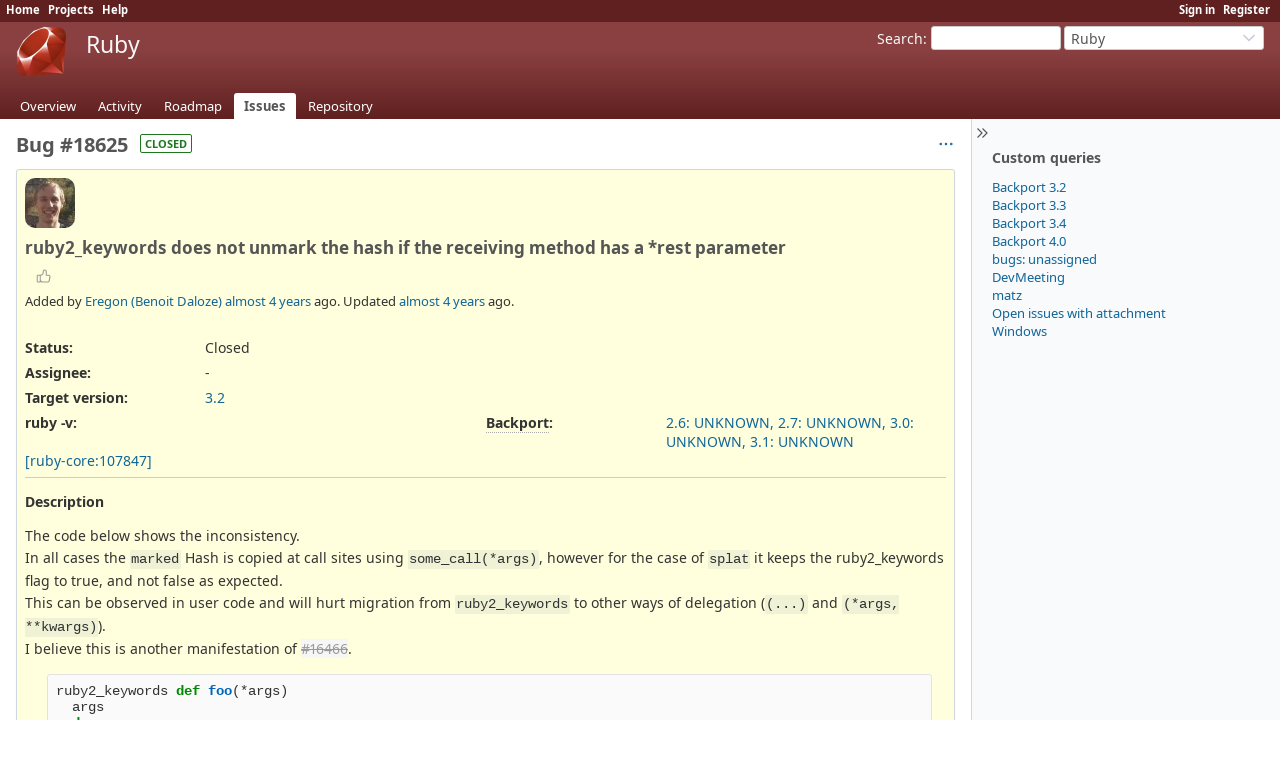

--- FILE ---
content_type: text/html; charset=utf-8
request_url: https://bugs.ruby-lang.org/issues/18625
body_size: 82485
content:
<!DOCTYPE html>
<html lang="en">
<head>
<meta charset="utf-8" />
<title>Bug #18625: ruby2_keywords does not unmark the hash if the receiving method has a *rest parameter - Ruby - Ruby Issue Tracking System</title>
<meta name="viewport" content="width=device-width, initial-scale=1">
<meta name="description" content="Redmine" />
<meta name="keywords" content="issue,bug,tracker" />
<meta name="robots" content="nofollow">
<meta name="csrf-param" content="authenticity_token" />
<meta name="csrf-token" content="mC-e6ZnVxEj2NrMw4BhkvxjMpN1iggL4zi6eXV2uKMgcCjJlEnlYr_LNbbcXuY6PjZZMHlwWUi5yXRvXPPzkmA" />
<link rel="shortcut icon" type="image/x-icon" href="/assets/favicon-0e291875.ico" />
<link rel="stylesheet" href="/assets/jquery/jquery-ui-1.13.2-70e53573.css" media="all" />
<link rel="stylesheet" href="/assets/tribute-5.1.3-c23a7bf2.css" media="all" />
<link rel="stylesheet" href="/assets/themes/ruby-lang/application-c3665669.css" media="all" />
<link rel="stylesheet" href="/assets/themes/ruby-lang/responsive-b823a392.css" media="all" />

<script type="importmap" data-turbo-track="reload">{
  "imports": {
    "@rails/request.js": "/assets/requestjs-64720317.js",
    "application": "/assets/application-20c5ac24.js",
    "@hotwired/stimulus": "/assets/stimulus.min-7ea3d58b.js",
    "@hotwired/stimulus-loading": "/assets/stimulus-loading-25917588.js",
    "turndown": "/assets/turndown-93630580.js",
    "controllers/api_key_copy_controller": "/assets/controllers/api_key_copy_controller-75f835b3.js",
    "controllers/application": "/assets/controllers/application-fab29967.js",
    "controllers": "/assets/controllers/index-dfefe98d.js",
    "controllers/list_autofill_controller": "/assets/controllers/list_autofill_controller-5f013171.js",
    "controllers/quote_reply_controller": "/assets/controllers/quote_reply_controller-3e6a21f7.js",
    "controllers/sticky_issue_header_controller": "/assets/controllers/sticky_issue_header_controller-18502bbe.js"
  }
}</script>
<link rel="modulepreload" href="/assets/requestjs-64720317.js">
<link rel="modulepreload" href="/assets/application-20c5ac24.js">
<link rel="modulepreload" href="/assets/stimulus.min-7ea3d58b.js">
<link rel="modulepreload" href="/assets/stimulus-loading-25917588.js">
<link rel="modulepreload" href="/assets/turndown-93630580.js">
<link rel="modulepreload" href="/assets/controllers/api_key_copy_controller-75f835b3.js">
<link rel="modulepreload" href="/assets/controllers/application-fab29967.js">
<link rel="modulepreload" href="/assets/controllers/index-dfefe98d.js">
<link rel="modulepreload" href="/assets/controllers/list_autofill_controller-5f013171.js">
<link rel="modulepreload" href="/assets/controllers/quote_reply_controller-3e6a21f7.js">
<link rel="modulepreload" href="/assets/controllers/sticky_issue_header_controller-18502bbe.js">
<script type="module">import "application"</script>
<script src="/assets/jquery-3.7.1-ui-1.13.3-3ca148b8.js"></script>
<script src="/assets/rails-ujs-3de06f48.js"></script>
<script src="/assets/tribute-5.1.3.min-6c16c47a.js"></script><script src="/assets/tablesort-5.2.1.min-c6968762.js"></script>
<script src="/assets/tablesort-5.2.1.number.min-8a47560b.js"></script><script src="/assets/application-legacy-d7c89bc3.js"></script>
<script src="/assets/responsive-aa0cdb6f.js"></script>
<script>
//<![CDATA[
$(window).on('load', function(){ warnLeavingUnsaved('The current page contains unsaved text that will be lost if you leave this page.'); });
//]]>
</script>

<script>
//<![CDATA[
rm = window.rm || {};rm.I18n = rm.I18n || {};rm.I18n = Object.freeze({buttonCopy: 'Copy'});
//]]>
</script>
<script>
//<![CDATA[
rm = window.rm || {};rm.AutoComplete = rm.AutoComplete || {};rm.AutoComplete.dataSources = JSON.parse('{"issues":"/issues/auto_complete?project_id=ruby-master\u0026q=","wiki_pages":"/wiki_pages/auto_complete?project_id=ruby-master\u0026q="}');
//]]>
</script>
<link rel="stylesheet" href="/assets/plugin_assets/redmine_bugs_ruby_lang/mailing_list_integration-42c26792.css" media="screen" /> 
<!-- page specific tags -->
    <link rel="alternate" type="application/atom+xml" title="Ruby - Bug #18625: ruby2_keywords does not unmark the hash if the receiving method has a *rest parameter" href="https://bugs.ruby-lang.org/issues/18625.atom" />
<script src="/assets/context_menu-78dc3795.js"></script><link rel="stylesheet" href="/assets/context_menu-a52e1524.css" media="screen" />  <link rel="stylesheet" href="/assets/plugin_assets/redmineup_tags/redmine_tags-363e1189.css" media="screen" />
  <script src="/assets/plugin_assets/redmineup_tags/redmine_tags-b5ea2bad.js"></script>
  <script src="/assets/plugin_assets/redmineup/select2-38d92c05.js"></script><link rel="stylesheet" href="/assets/plugin_assets/redmineup/select2-079a671f.css" media="screen" /><script src="/assets/plugin_assets/redmineup/select2_helpers-cd046373.js"></script>
</head>
<body class="theme-Ruby-lang project-ruby-master has-main-menu controller-issues action-show avatars-on" data-text-formatting="common_mark">

<div id="wrapper">

<div class="flyout-menu js-flyout-menu">

        <div class="flyout-menu__search">
            <form action="/projects/ruby-master/search" accept-charset="UTF-8" name="form-8205e22b" method="get">
            <input type="hidden" name="issues" value="1" autocomplete="off" />
            <label class="search-magnifier search-magnifier--flyout" for="flyout-search"><svg class="s18 icon-svg" aria-hidden="true"><use href="/assets/icons-64cb2f36.svg#icon--search"></use></svg><span class="icon-label hidden">Search</span></label>
            <input type="text" name="q" id="flyout-search" class="small js-search-input" placeholder="Search" />
</form>        </div>


        <h3>Project</h3>
        <span class="js-project-menu"></span>

    <h3>General</h3>
    <span class="js-general-menu"></span>

    <span class="js-sidebar flyout-menu__sidebar"></span>

    <h3>Profile</h3>
    <span class="js-profile-menu"></span>

</div>


<div id="top-menu">
    <div id="account">
        <ul><li><a class="login" href="/login">Sign in</a></li><li><a class="register" href="/account/register">Register</a></li></ul>    </div>
    
    <ul><li><a class="home" href="/">Home</a></li><li><a class="projects" href="/projects">Projects</a></li><li><a target="_blank" rel="noopener" class="help" href="https://www.redmine.org/guide">Help</a></li></ul></div>

<div id="header">

    <a href="#" class="mobile-toggle-button js-flyout-menu-toggle-button"></a>

    <div id="quick-search">
        <form action="/projects/ruby-master/search" accept-charset="UTF-8" name="form-1d824539" method="get">
        <input type="hidden" name="scope" autocomplete="off" />
        <input type="hidden" name="issues" value="1" autocomplete="off" />
        <label for='q'>
          <a accesskey="4" href="/projects/ruby-master/search">Search</a>:
        </label>
        <input type="text" name="q" id="q" size="20" class="small" accesskey="f" data-auto-complete="true" />
</form>        <div id="project-jump" class="drdn"><span class="drdn-trigger">Ruby</span><div class="drdn-content"><div class="quick-search"><svg class="s18 icon-svg" aria-hidden="true"><use href="/assets/icons-64cb2f36.svg#icon--search"></use></svg><input type="text" name="q" id="projects-quick-search" value="" class="autocomplete" data-automcomplete-url="/projects/autocomplete.js?jump=issues" autocomplete="off" /></div><div class="drdn-items projects selection"></div><div class="drdn-items all-projects selection"><a href="/projects?jump=issues">All Projects</a></div></div></div>
    </div>

    <h1><span class="current-project">Ruby</span></h1>

    <div id="main-menu" class="tabs">
        <ul><li><a class="overview" href="/projects/ruby-master">Overview</a></li><li><a class="activity" href="/projects/ruby-master/activity">Activity</a></li><li><a class="roadmap" href="/projects/ruby-master/roadmap">Roadmap</a></li><li><a class="issues selected" href="/projects/ruby-master/issues">Issues</a></li><li><a class="repository" href="/projects/ruby-master/repository">Repository</a></li></ul>
        <div class="tabs-buttons" style="display:none;">
            <button class="tab-left" onclick="moveTabLeft(this); return false;"></button>
            <button class="tab-right" onclick="moveTabRight(this); return false;"></button>
        </div>
    </div>
</div>

<div id="main" class="collapsiblesidebar">
  <script>
//<![CDATA[
$('#main.collapsiblesidebar').collapsibleSidebar();
//]]>
</script>
    <div id="sidebar">
          <div id="sidebar-switch-panel" style="visibility: hidden;">
            <a id="sidebar-switch-button" class="" href="#">
              <svg class="s20 icon-svg icon-rtl" aria-hidden="true"><use href="/assets/icons-64cb2f36.svg#icon--chevrons-right"></use></svg></a>
          </div>
          <script>
//<![CDATA[
$('#sidebar-switch-panel').css('visibility', 'visible');
//]]>
</script>
        <div id="sidebar-wrapper">
            


<h3>Custom queries</h3>
<ul class="queries"><li><a class="query" data-disable-with="Backport 3.2" href="/projects/ruby-master/issues?query_id=293">Backport 3.2</a></li>
<li><a class="query" data-disable-with="Backport 3.3" href="/projects/ruby-master/issues?query_id=300">Backport 3.3</a></li>
<li><a class="query" title="" data-disable-with="Backport 3.4" href="/projects/ruby-master/issues?query_id=336">Backport 3.4</a></li>
<li><a class="query" title="" data-disable-with="Backport 4.0" href="/projects/ruby-master/issues?query_id=379">Backport 4.0</a></li>
<li><a class="query" data-disable-with="bugs: unassigned" href="/projects/ruby-master/issues?query_id=75">bugs: unassigned</a></li>
<li><a class="query" data-disable-with="DevMeeting" href="/projects/ruby-master/issues?query_id=156">DevMeeting</a></li>
<li><a class="query" data-disable-with="matz" href="/projects/ruby-master/issues?query_id=72">matz</a></li>
<li><a class="query" data-disable-with="Open issues with attachment" href="/projects/ruby-master/issues?query_id=160">Open issues with attachment</a></li>
<li><a class="query" title="" data-disable-with="Windows" href="/projects/ruby-master/issues?query_id=335">Windows</a></li></ul>





          
        </div>
    </div>

    <div id="content">
        
        <div class="contextual">




<span class="drdn"><span class="drdn-trigger"><span class="icon-only icon-actions" title="Actions"><svg class="s18 icon-svg" aria-hidden="true"><use href="/assets/icons-64cb2f36.svg#icon--3-bullets"></use></svg><span class="icon-label">Actions</span></span></span><div class="drdn-content"><div class="drdn-items">
  <a href="#" onclick="copyDataClipboardTextToClipboard(this);; return false;" class="icon icon-copy-link" data-clipboard-text="https://bugs.ruby-lang.org/issues/18625"><svg class="s18 icon-svg" aria-hidden="true"><use href="/assets/icons-64cb2f36.svg#icon--copy-link"></use></svg><span class="icon-label">Copy link</span></a>
  
</div></div></span></div>


<h2 class="inline-block">Bug #18625</h2><span class="badge badge-status-closed">closed</span>

<div class="issue tracker-1 status-5 priority-4 priority-default closed details">

  <div class="avatar-with-child">
    <img alt="" title="Author: Eregon (Benoit Daloze)" class="gravatar avatar" srcset="https://www.gravatar.com/avatar/9607d5acefe31aea9c191be0708fd4e77b5d4dd8ed6e8a71c2bd5ffdbf112bf8?rating=PG&amp;size=100&amp;default=mm 2x" src="https://www.gravatar.com/avatar/9607d5acefe31aea9c191be0708fd4e77b5d4dd8ed6e8a71c2bd5ffdbf112bf8?rating=PG&amp;size=50&amp;default=mm" />
    
  </div>

<div data-controller="sticky-issue-header">
  <div class="subject" data-sticky-issue-header-target="original">
    <div><h3>ruby2_keywords does not unmark the hash if the receiving method has a *rest parameter</h3></div>
  </div>
  <div id="sticky-issue-header" data-sticky-issue-header-target="stickyHeader" class="issue">
    <span class="issue-heading">Bug #18625:</span>
    <span class="subject">ruby2_keywords does not unmark the hash if the receiving method has a *rest parameter</span>
  </div>
</div>

<div class="reaction">
  <span class="reaction-button-wrapper" data-reaction-button-id="reaction_issue_18625"><span class="icon reaction-button readonly"><svg class="s18 icon-svg" aria-hidden="true"><use href="/assets/icons-64cb2f36.svg#icon--thumb-up"></use></svg></span></span>
</div>
        <p class="author">
        Added by <a class="user active" href="/users/772">Eregon (Benoit Daloze)</a> <a title="03/11/2022 06:01 PM" href="/projects/ruby-master/activity?from=2022-03-11">almost 4 years</a> ago.
        Updated <a title="04/05/2022 09:56 AM" href="/projects/ruby-master/activity?from=2022-04-05">almost 4 years</a> ago.
        </p>

<div class="attributes">
<div class="splitcontent"><div class="splitcontentleft"><div class="status attribute"><div class="label">Status:</div><div class="value">Closed</div></div><div class="assigned-to attribute"><div class="label">Assignee:</div><div class="value">-</div></div><div class="fixed-version attribute"><div class="label">Target version:</div><div class="value"><a title="12/25/2022" href="/versions/70">3.2</a></div></div></div><div class="splitcontentleft"></div></div>
<div class="splitcontent"><div class="splitcontentleft"><div class="string_cf cf_4 attribute"><div class="label"><span>ruby -v</span>:</div><div class="value"></div></div></div><div class="splitcontentleft"><div class="string_cf cf_5 attribute"><div class="label"><span title="The advanced field for Branch maintainers.
The comma-separated list of version and status which matches /\A(?&lt;branch&gt;\d\.\d(\.0)?: (UNKNOWN|REQUIRED|DONE|DONTNEED|WONTFIX))(, \g&lt;branch&gt;)*\z/" class="field-description">Backport</span>:</div><div class="value"><a href="https://github.com/ruby/ruby/wiki/How-To-Request-Backport" class="external">2.6: UNKNOWN, 2.7: UNKNOWN, 3.0: UNKNOWN, 3.1: UNKNOWN</a></div></div></div></div>
<a href="https://blade.ruby-lang.org/ruby-core/107847">[ruby-core:107847]</a> 
</div>

<hr />
<div class="description" data-controller="quote-reply">
  <div class="contextual">
  
  </div>

  <p><strong>Description</strong></p>
  <div id="issue_description_wiki" class="wiki" data-quote-reply-target="content">
  <p>The code below shows the inconsistency.<br>
In all cases the <code>marked</code> Hash is copied at call sites using <code>some_call(*args)</code>, however for the case of <code>splat</code> it keeps the ruby2_keywords flag to true, and not false as expected.<br>
This can be observed in user code and will hurt migration from <code>ruby2_keywords</code> to other ways of delegation (<code>(...)</code> and <code>(*args, **kwargs)</code>).<br>
I believe this is another manifestation of <a class="issue tracker-1 status-5 priority-4 priority-default closed" title="Bug: `*args -&gt; *args` delegation should be warned when the last hash has a `ruby2_keywords` flag (Closed)" href="/issues/16466">#16466</a>.</p>
<pre><code class="ruby syntaxhl" data-language="ruby"><span class="n">ruby2_keywords</span> <span class="k">def</span> <span class="nf">foo</span><span class="p">(</span><span class="o">*</span><span class="n">args</span><span class="p">)</span>
  <span class="n">args</span>
<span class="k">end</span>

<span class="k">def</span> <span class="nf">single</span><span class="p">(</span><span class="n">arg</span><span class="p">)</span>
  <span class="n">arg</span>
<span class="k">end</span>

<span class="k">def</span> <span class="nf">splat</span><span class="p">(</span><span class="o">*</span><span class="n">args</span><span class="p">)</span>
  <span class="n">args</span><span class="p">.</span><span class="nf">last</span>
<span class="k">end</span>

<span class="k">def</span> <span class="nf">kwargs</span><span class="p">(</span><span class="o">**</span><span class="n">kw</span><span class="p">)</span>
  <span class="n">kw</span>
<span class="k">end</span>

<span class="n">h</span> <span class="o">=</span> <span class="p">{</span> <span class="ss">a: </span><span class="mi">1</span> <span class="p">}</span>
<span class="n">args</span> <span class="o">=</span> <span class="n">foo</span><span class="p">(</span><span class="o">**</span><span class="n">h</span><span class="p">)</span>
<span class="n">marked</span> <span class="o">=</span> <span class="n">args</span><span class="p">.</span><span class="nf">last</span>
<span class="no">Hash</span><span class="p">.</span><span class="nf">ruby2_keywords_hash?</span><span class="p">(</span><span class="n">marked</span><span class="p">)</span> <span class="c1"># =&gt; true</span>

<span class="n">after_usage</span> <span class="o">=</span> <span class="n">single</span><span class="p">(</span><span class="o">*</span><span class="n">args</span><span class="p">)</span>
<span class="n">after_usage</span> <span class="o">==</span> <span class="n">h</span> <span class="c1"># =&gt; true</span>
<span class="n">after_usage</span><span class="p">.</span><span class="nf">equal?</span><span class="p">(</span><span class="n">marked</span><span class="p">)</span> <span class="c1"># =&gt; false</span>
<span class="nb">p</span> <span class="no">Hash</span><span class="p">.</span><span class="nf">ruby2_keywords_hash?</span><span class="p">(</span><span class="n">after_usage</span><span class="p">)</span> <span class="c1"># =&gt; false</span>

<span class="n">after_usage</span> <span class="o">=</span> <span class="n">splat</span><span class="p">(</span><span class="o">*</span><span class="n">args</span><span class="p">)</span>
<span class="n">after_usage</span> <span class="o">==</span> <span class="n">h</span> <span class="c1"># =&gt; true</span>
<span class="n">after_usage</span><span class="p">.</span><span class="nf">equal?</span><span class="p">(</span><span class="n">marked</span><span class="p">)</span> <span class="c1"># =&gt; true, BUG, should be false</span>
<span class="nb">p</span> <span class="no">Hash</span><span class="p">.</span><span class="nf">ruby2_keywords_hash?</span><span class="p">(</span><span class="n">after_usage</span><span class="p">)</span> <span class="c1"># =&gt; true, BUG, should be false</span>

<span class="n">after_usage</span> <span class="o">=</span> <span class="n">kwargs</span><span class="p">(</span><span class="o">*</span><span class="n">args</span><span class="p">)</span>
<span class="n">after_usage</span> <span class="o">==</span> <span class="n">h</span> <span class="c1"># =&gt; true</span>
<span class="n">after_usage</span><span class="p">.</span><span class="nf">equal?</span><span class="p">(</span><span class="n">marked</span><span class="p">)</span> <span class="c1"># =&gt; false</span>
<span class="nb">p</span> <span class="no">Hash</span><span class="p">.</span><span class="nf">ruby2_keywords_hash?</span><span class="p">(</span><span class="n">after_usage</span><span class="p">)</span> <span class="c1"># =&gt; false</span>

<span class="no">Hash</span><span class="p">.</span><span class="nf">ruby2_keywords_hash?</span><span class="p">(</span><span class="n">marked</span><span class="p">)</span> <span class="c1"># =&gt; true</span>
</code></pre>
<p>I'm implementing Ruby 3 kwargs in TruffleRuby and this came up as an inconsistency in specs.<br>
In TruffleRuby it's also basically not possible to implement this behavior, because at a splat call site where we check for a last Hash argument marked as ruby2_keywords, we have no idea of which method will be called yet, and so cannot differentiate behavior based on that.</p>
<p>cc <a class="user active user-mention" href="/users/1604">@jeremyevans0 (Jeremy Evans)</a> <a class="user active user-mention" href="/users/18">@mame (Yusuke Endoh)</a></p>
  </div>
</div>






<hr />
<div id="relations" class="">
  <div class="contextual">
</div>

<p>
  <strong>Related issues</strong>
  <span class="issues-stat"><span class="badge badge-issues-count"><a href="/issues?issue_id=16466&amp;set_filter=true&amp;status_id=%2A">1</a></span> (<span class="open">0 open</span> &#8212; <span class="closed"><a href="/issues?issue_id=16466&amp;set_filter=true&amp;status_id=c">1 closed</a></span>)</span>
</p>

<form data-cm-url="/issues/context_menu" action="/issues/18625" accept-charset="UTF-8" name="form-94d6038a" method="post"><input type="hidden" name="authenticity_token" value="IeNOvwljsAHZIgZmVigSjyowVmbVemuJkRsH_Kr8NBSlxuIzgs8s5t3Z2OGhifi_v2q-pevuO18taIJ2y674RA" autocomplete="off" />
  <div class="relation-issues-wrapper">
    <table class="list issues odd-even"><tr id="relation-3270" class="issue hascontextmenu issue tracker-1 status-5 priority-4 priority-default closed rel-relates"><td class="checkbox"><input type="checkbox" name="ids[]" value="16466" /></td><td class="subject">Related to Ruby - <a class="issue tracker-1 status-5 priority-4 priority-default closed" href="/issues/16466">Bug #16466</a>: `*args -&gt; *args` delegation should be warned when the last hash has a `ruby2_keywords` flag</td><td class="status">Closed</td><td class="assigned_to"><a class="user active" href="/users/1604">jeremyevans0 (Jeremy Evans)</a></td><td class="buttons"><a title="Actions" class="icon-only icon-actions js-contextmenu " href="#"><svg class="s18 icon-svg" aria-hidden="true"><use href="/assets/icons-64cb2f36.svg#icon--3-bullets"></use></svg><span class="icon-label">Actions</span></a></td></tr></table>
  </div>
</form>
<form class="new_relation" id="new-relation-form" style="display: none;" action="/issues/18625/relations" accept-charset="UTF-8" data-remote="true" name="new-relation-form-0d1c6db2" method="post">
<p><select onchange="setPredecessorFieldsVisibility();" name="relation[relation_type]" id="relation_relation_type"><option selected="selected" value="relates">Related to</option>
<option value="duplicates">Is duplicate of</option>
<option value="duplicated">Has duplicate</option>
<option value="blocks">Blocks</option>
<option value="blocked">Blocked by</option>
<option value="precedes">Precedes</option>
<option value="follows">Follows</option>
<option value="copied_to">Copied to</option>
<option value="copied_from">Copied from</option></select>
Issue #<input value="" size="10" type="text" name="relation[issue_to_id]" id="relation_issue_to_id" />
<span id="predecessor_fields" style="display:none;">
Delay: <input size="3" type="text" name="relation[delay]" id="relation_delay" /> days
</span>
<input type="submit" name="commit" value="Add" data-disable-with="Add" />
<a href="#" onclick="$(&quot;#new-relation-form&quot;).hide();; return false;">Cancel</a>
</p>

<script>
//<![CDATA[
multipleAutocompleteField('relation_issue_to_id', '/issues/auto_complete?issue_id=18625&project_id=ruby-master&scope=all')
//]]>
</script>

<script>
//<![CDATA[
setPredecessorFieldsVisibility();
//]]>
</script>

</form>
</div>
</div>



<div id="history" class="journals">

<div class="tabs">
  <ul>
    <li><a id="tab-history" class="selected" onclick="showIssueHistory(&quot;history&quot;, this.href); return false;" href="/issues/18625?tab=history">History</a></li>
    <li><a id="tab-notes" onclick="showIssueHistory(&quot;notes&quot;, this.href); return false;" href="/issues/18625?tab=notes">Notes</a></li>
    <li><a id="tab-properties" onclick="showIssueHistory(&quot;properties&quot;, this.href); return false;" href="/issues/18625?tab=properties">Property changes</a></li>
    <li><a id="tab-changesets" onclick="getRemoteTab(&#39;changesets&#39;, &#39;/issues/18625/tab/changesets&#39;, &#39;/issues/18625?tab=changesets&#39;); return false;" href="/issues/18625?tab=changesets">Associated revisions</a></li>
  </ul>
  <div class="tabs-buttons" style="display:none;">
    <button class="tab-left icon-only" type="button" onclick="moveTabLeft(this);">
      <svg class="s18 icon-svg" aria-hidden="true"><use href="/assets/icons-64cb2f36.svg#icon--angle-left"></use></svg>
    </button>
    <button class="tab-right icon-only" type="button" onclick="moveTabRight(this);">
      <svg class="s18 icon-svg" aria-hidden="true"><use href="/assets/icons-64cb2f36.svg#icon--angle-right"></use></svg>
    </button>
  </div>
</div>

  <div id="tab-content-history" class="tab-content">
  <div id="change-96785" class="journal has-details" data-controller="quote-reply">
    <div id="note-1" class="note">
      <h4 class="journal-header">
        <span class="journal-info">
          <img alt="" title="Eregon (Benoit Daloze)" class="gravatar avatar" srcset="https://www.gravatar.com/avatar/9607d5acefe31aea9c191be0708fd4e77b5d4dd8ed6e8a71c2bd5ffdbf112bf8?rating=PG&amp;size=48&amp;default=mm 2x" src="https://www.gravatar.com/avatar/9607d5acefe31aea9c191be0708fd4e77b5d4dd8ed6e8a71c2bd5ffdbf112bf8?rating=PG&amp;size=24&amp;default=mm" />
          Updated by <a class="user active" href="/users/772">Eregon (Benoit Daloze)</a> <a title="03/11/2022 06:01 PM" href="/projects/ruby-master/activity?from=2022-03-11">almost 4 years</a> ago
          <span id="journal-96785-private_notes" class=""></span>
          
        </span>
        <span class="journal-meta">
          <span class="journal-actions">
            <span class="reaction-button-wrapper" data-reaction-button-id="reaction_journal_96785"><span class="icon reaction-button readonly"><svg class="s18 icon-svg" aria-hidden="true"><use href="/assets/icons-64cb2f36.svg#icon--thumb-up"></use></svg></span></span><span class="drdn"><span class="drdn-trigger"><span class="icon-only icon-actions" title="Actions"><svg class="s18 icon-svg" aria-hidden="true"><use href="/assets/icons-64cb2f36.svg#icon--3-bullets"></use></svg><span class="icon-label">Actions</span></span></span><div class="drdn-content"><div class="drdn-items"><a href="#" onclick="copyDataClipboardTextToClipboard(this);; return false;" class="icon icon-copy-link" data-clipboard-text="https://bugs.ruby-lang.org/issues/18625#note-1"><svg class="s18 icon-svg" aria-hidden="true"><use href="/assets/icons-64cb2f36.svg#icon--copy-link"></use></svg><span class="icon-label">Copy link</span></a></div></div></span>
          </span>
          <a href="#note-1" class="journal-link">#1</a>
        </span>
      </h4>
      <div class="journal-content">
          <ul class="journal-details">
              <li><strong>Related to</strong> <i><a class="issue tracker-1 status-5 priority-4 priority-default closed" href="/issues/16466">Bug #16466</a>: `*args -&gt; *args` delegation should be warned when the last hash has a `ruby2_keywords` flag</i> added</li>
          </ul>
        
      </div>
    </div>
  </div>
  
  <div id="change-96786" class="journal has-details" data-controller="quote-reply">
    <div id="note-2" class="note">
      <h4 class="journal-header">
        <span class="journal-info">
          <img alt="" title="Eregon (Benoit Daloze)" class="gravatar avatar" srcset="https://www.gravatar.com/avatar/9607d5acefe31aea9c191be0708fd4e77b5d4dd8ed6e8a71c2bd5ffdbf112bf8?rating=PG&amp;size=48&amp;default=mm 2x" src="https://www.gravatar.com/avatar/9607d5acefe31aea9c191be0708fd4e77b5d4dd8ed6e8a71c2bd5ffdbf112bf8?rating=PG&amp;size=24&amp;default=mm" />
          Updated by <a class="user active" href="/users/772">Eregon (Benoit Daloze)</a> <a title="03/11/2022 06:05 PM" href="/projects/ruby-master/activity?from=2022-03-11">almost 4 years</a> ago
          <span id="journal-96786-private_notes" class=""></span>
          
        </span>
        <span class="journal-meta">
          <span class="journal-actions">
            <span class="reaction-button-wrapper" data-reaction-button-id="reaction_journal_96786"><span class="icon reaction-button readonly"><svg class="s18 icon-svg" aria-hidden="true"><use href="/assets/icons-64cb2f36.svg#icon--thumb-up"></use></svg></span></span><span class="drdn"><span class="drdn-trigger"><span class="icon-only icon-actions" title="Actions"><svg class="s18 icon-svg" aria-hidden="true"><use href="/assets/icons-64cb2f36.svg#icon--3-bullets"></use></svg><span class="icon-label">Actions</span></span></span><div class="drdn-content"><div class="drdn-items"><a href="#" onclick="copyDataClipboardTextToClipboard(this);; return false;" class="icon icon-copy-link" data-clipboard-text="https://bugs.ruby-lang.org/issues/18625#note-2"><svg class="s18 icon-svg" aria-hidden="true"><use href="/assets/icons-64cb2f36.svg#icon--copy-link"></use></svg><span class="icon-label">Copy link</span></a></div></div></span>
          </span>
          <a href="#note-2" class="journal-link">#2</a>
        </span>
      </h4>
      <div class="journal-content">
          <ul class="journal-details">
              <li><strong>Description</strong> updated (<a title="View differences" href="/journals/96786/diff?detail_id=62144">diff</a>)</li>
          </ul>
        
      </div>
    </div>
  </div>
  
  <div id="change-96787" class="journal has-details" data-controller="quote-reply">
    <div id="note-3" class="note">
      <h4 class="journal-header">
        <span class="journal-info">
          <img alt="" title="Eregon (Benoit Daloze)" class="gravatar avatar" srcset="https://www.gravatar.com/avatar/9607d5acefe31aea9c191be0708fd4e77b5d4dd8ed6e8a71c2bd5ffdbf112bf8?rating=PG&amp;size=48&amp;default=mm 2x" src="https://www.gravatar.com/avatar/9607d5acefe31aea9c191be0708fd4e77b5d4dd8ed6e8a71c2bd5ffdbf112bf8?rating=PG&amp;size=24&amp;default=mm" />
          Updated by <a class="user active" href="/users/772">Eregon (Benoit Daloze)</a> <a title="03/11/2022 06:05 PM" href="/projects/ruby-master/activity?from=2022-03-11">almost 4 years</a> ago
          <span id="journal-96787-private_notes" class=""></span>
          
        </span>
        <span class="journal-meta">
          <span class="journal-actions">
            <span class="reaction-button-wrapper" data-reaction-button-id="reaction_journal_96787"><span class="icon reaction-button readonly"><svg class="s18 icon-svg" aria-hidden="true"><use href="/assets/icons-64cb2f36.svg#icon--thumb-up"></use></svg></span></span><span class="drdn"><span class="drdn-trigger"><span class="icon-only icon-actions" title="Actions"><svg class="s18 icon-svg" aria-hidden="true"><use href="/assets/icons-64cb2f36.svg#icon--3-bullets"></use></svg><span class="icon-label">Actions</span></span></span><div class="drdn-content"><div class="drdn-items"><a href="#" onclick="copyDataClipboardTextToClipboard(this);; return false;" class="icon icon-copy-link" data-clipboard-text="https://bugs.ruby-lang.org/issues/18625#note-3"><svg class="s18 icon-svg" aria-hidden="true"><use href="/assets/icons-64cb2f36.svg#icon--copy-link"></use></svg><span class="icon-label">Copy link</span></a></div></div></span>
          </span>
          <a href="#note-3" class="journal-link">#3</a>
        </span>
      </h4>
      <div class="journal-content">
          <ul class="journal-details">
              <li><strong>Description</strong> updated (<a title="View differences" href="/journals/96787/diff?detail_id=62145">diff</a>)</li>
          </ul>
        
      </div>
    </div>
  </div>
  
  <div id="change-96790" class="journal has-notes" data-controller="quote-reply">
    <div id="note-4" class="note">
      <h4 class="journal-header">
        <span class="journal-info">
          <img alt="" title="jeremyevans0 (Jeremy Evans)" class="gravatar avatar" srcset="https://www.gravatar.com/avatar/7fb47e95a17ff227aec56c68c71f156b9a23295db87acdc17242772184159cf1?rating=PG&amp;size=48&amp;default=mm 2x" src="https://www.gravatar.com/avatar/7fb47e95a17ff227aec56c68c71f156b9a23295db87acdc17242772184159cf1?rating=PG&amp;size=24&amp;default=mm" />
          Updated by <a class="user active" href="/users/1604">jeremyevans0 (Jeremy Evans)</a> <a title="03/11/2022 11:21 PM" href="/projects/ruby-master/activity?from=2022-03-11">almost 4 years</a> ago
          <span id="journal-96790-private_notes" class=""></span>
          
        </span>
        <span class="journal-meta">
          <span class="journal-actions">
            <span class="reaction-button-wrapper" data-reaction-button-id="reaction_journal_96790"><span class="icon reaction-button readonly"><svg class="s18 icon-svg" aria-hidden="true"><use href="/assets/icons-64cb2f36.svg#icon--thumb-up"></use></svg></span></span><span class="drdn"><span class="drdn-trigger"><span class="icon-only icon-actions" title="Actions"><svg class="s18 icon-svg" aria-hidden="true"><use href="/assets/icons-64cb2f36.svg#icon--3-bullets"></use></svg><span class="icon-label">Actions</span></span></span><div class="drdn-content"><div class="drdn-items"><a href="#" onclick="copyDataClipboardTextToClipboard(this);; return false;" class="icon icon-copy-link" data-clipboard-text="https://bugs.ruby-lang.org/issues/18625#note-4"><svg class="s18 icon-svg" aria-hidden="true"><use href="/assets/icons-64cb2f36.svg#icon--copy-link"></use></svg><span class="icon-label">Copy link</span></a></div></div></span>
          </span>
          <a href="#note-4" class="journal-link">#4</a>
            <a class="journal-link" style="padding-right: 0.5em" href="https://blade.ruby-lang.org/ruby-core/107850">[ruby-core:107850]</a>
        </span>
      </h4>
      <div class="journal-content">
        <div id="journal-96790-notes" class="wiki journal-note" data-quote-reply-target="content"><p>Based on @matz's comments (<a href="https://bugs.ruby-lang.org/issues/16466#note-3" class="external">https://bugs.ruby-lang.org/issues/16466#note-3</a>), I do not think this is a bug.  Splatted arguments where the final argument is a flagged hash will have the hash converted to keywords if the method accepts keywords.  If the method does not accept keywords, I don't think the behavior is specified.</p>
<p>I think this change is more consistent than the current code.  I cannot think of a justification why <code>single(*args)</code> would return an unflagged copy, but <code>splat(*args)</code> would return the flagged hash.  I think there are valid arguments for both returning flagged hash, with the argument that flagged hashes only affect methods that accept keywords, and other methods they are passed straight through. I also think this change returning an unflagged copy is justifiable, with the argument that <code>foo(*args)</code> where the final element of <code>args</code> is a flagged hash should always be treated as <code>foo(*args[0...-1], **args[-1])</code>, regardless of the definition of <code>foo</code>.</p>
<p>I recommend that we accept this change for 3.2.  I'm not sure we should backport this to 3.0 or 3.1, since it could break existing code (unlikely, but possible).</p>
<p>In case this change is considered desirable (either as a bug fix or as a deliberate feature change), I have submitted a pull request for it: <a href="https://github.com/ruby/ruby/pull/5645" class="external">https://github.com/ruby/ruby/pull/5645</a> .  The pull request does not require any additional allocations.</p></div>
      </div>
    </div>
  </div>
  
  <div id="change-96837" class="journal has-notes" data-controller="quote-reply">
    <div id="note-5" class="note">
      <h4 class="journal-header">
        <span class="journal-info">
          <img alt="" title="Eregon (Benoit Daloze)" class="gravatar avatar" srcset="https://www.gravatar.com/avatar/9607d5acefe31aea9c191be0708fd4e77b5d4dd8ed6e8a71c2bd5ffdbf112bf8?rating=PG&amp;size=48&amp;default=mm 2x" src="https://www.gravatar.com/avatar/9607d5acefe31aea9c191be0708fd4e77b5d4dd8ed6e8a71c2bd5ffdbf112bf8?rating=PG&amp;size=24&amp;default=mm" />
          Updated by <a class="user active" href="/users/772">Eregon (Benoit Daloze)</a> <a title="03/14/2022 05:23 PM" href="/projects/ruby-master/activity?from=2022-03-14">almost 4 years</a> ago
          <span id="journal-96837-private_notes" class=""></span>
          
        </span>
        <span class="journal-meta">
          <span class="journal-actions">
            <span class="reaction-button-wrapper" data-reaction-button-id="reaction_journal_96837"><span class="icon reaction-button readonly"><svg class="s18 icon-svg" aria-hidden="true"><use href="/assets/icons-64cb2f36.svg#icon--thumb-up"></use></svg></span></span><span class="drdn"><span class="drdn-trigger"><span class="icon-only icon-actions" title="Actions"><svg class="s18 icon-svg" aria-hidden="true"><use href="/assets/icons-64cb2f36.svg#icon--3-bullets"></use></svg><span class="icon-label">Actions</span></span></span><div class="drdn-content"><div class="drdn-items"><a href="#" onclick="copyDataClipboardTextToClipboard(this);; return false;" class="icon icon-copy-link" data-clipboard-text="https://bugs.ruby-lang.org/issues/18625#note-5"><svg class="s18 icon-svg" aria-hidden="true"><use href="/assets/icons-64cb2f36.svg#icon--copy-link"></use></svg><span class="icon-label">Copy link</span></a></div></div></span>
          </span>
          <a href="#note-5" class="journal-link">#5</a>
            <a class="journal-link" style="padding-right: 0.5em" href="https://blade.ruby-lang.org/ruby-core/107898">[ruby-core:107898]</a>
        </span>
      </h4>
      <div class="journal-content">
        <div id="journal-96837-notes" class="wiki journal-note" data-quote-reply-target="content"><p>Thank you for the PR, I think we should merge it.</p>
<p>Fixing this is important for multiple reasons:</p>
<ul>
<li>Can cause issues when migrating to other forms of delegation</li>
<li>Makes the <code>ruby2_keywords</code> semantics confusing/inconsistent/more complex</li>
<li>May force other Ruby implementations to replicate this bug if not fixed</li>
</ul>
<p>First of all, this can avoid bad surprises when switching from <code>ruby2_keyword</code> to <code>(*args, **kwargs)</code> or <code>(...)</code> (which makes sense e.g. when a gem no longer needs to support Ruby 2):<br>
A simple example:</p>
<pre><code class="ruby syntaxhl" data-language="ruby"><span class="n">ruby2_keywords</span> <span class="k">def</span> <span class="nf">foo</span><span class="p">(</span><span class="o">*</span><span class="n">args</span><span class="p">)</span>
  <span class="n">bar</span><span class="p">(</span><span class="o">*</span><span class="n">args</span><span class="p">)</span>
<span class="k">end</span>

<span class="k">def</span> <span class="nf">bar</span><span class="p">(</span><span class="o">*</span><span class="n">args</span><span class="p">)</span>
  <span class="n">baz</span><span class="p">(</span><span class="o">*</span><span class="n">args</span><span class="p">)</span>
<span class="k">end</span>

<span class="k">def</span> <span class="nf">baz</span><span class="p">(</span><span class="n">a</span><span class="p">:)</span>
  <span class="n">a</span>
<span class="k">end</span>

<span class="nb">p</span> <span class="n">foo</span><span class="p">(</span><span class="ss">a: </span><span class="mi">1</span><span class="p">)</span> <span class="c1"># =&gt; 1</span>
</code></pre>
<p>This works on current master, but it should not, there is a missing <code>ruby2_keywords</code> on <code>baz</code>. The fact it does not fail may also confuse Ruby users (they might think the flag is kept across calls).</p>
<p>And if I translate this example to use <code>(*args, **kwargs)</code> instead of <code>ruby2_keywords</code>, it will be broken (on all versions):</p>
<pre><code class="ruby syntaxhl" data-language="ruby"><span class="k">def</span> <span class="nf">foo</span><span class="p">(</span><span class="o">*</span><span class="n">args</span><span class="p">,</span> <span class="o">**</span><span class="n">kwargs</span><span class="p">)</span>
  <span class="n">bar</span><span class="p">(</span><span class="o">*</span><span class="n">args</span><span class="p">,</span> <span class="o">**</span><span class="n">kwargs</span><span class="p">)</span>
<span class="k">end</span>

<span class="k">def</span> <span class="nf">bar</span><span class="p">(</span><span class="o">*</span><span class="n">args</span><span class="p">)</span>
  <span class="n">baz</span><span class="p">(</span><span class="o">*</span><span class="n">args</span><span class="p">)</span>
<span class="k">end</span>

<span class="k">def</span> <span class="nf">baz</span><span class="p">(</span><span class="n">a</span><span class="p">:)</span>
  <span class="n">a</span>
<span class="k">end</span>

<span class="nb">p</span> <span class="n">foo</span><span class="p">(</span><span class="ss">a: </span><span class="mi">1</span><span class="p">)</span> <span class="c1"># =&gt; in `baz': wrong number of arguments (given 1, expected 0; required keyword: a) (ArgumentError)</span>
</code></pre>
<p>Second, as mentioned above this is an inconsistency and if any user observes this they will likely be very confused for good reasons.<br>
The semantics of <code>ruby2_keywords</code> should stay as simple as possible, because it's already quite complex.<br>
Notably:</p>
<ul>
<li>The ruby2_keywords flag for a Hash instance never changes, the only way to "change" it is to create a new Hash instance with another value for the flag (already the case, great).</li>
<li>When the ruby2_keywords flag of a Hash is used at a <code>foo(*args)</code> call site, the callee receives a Hash without the flag set. This is necessary as keeping the flag would break code by continuing to treat the Hash as kwargs when it should not, and to provide an easy migration to other ways of delegation. This guarantee currently holds for all cases, except for the case reported in this issue.</li>
</ul>
<p>And third since this behavior is observable to users, it might force other Ruby implementations to replicate this bug, which would be very unfortunate.<br>
This behavior does not make sense semantically and can be tricky to implement.<br>
The property that a call site does not need to know about a callee is a valuable one (both conceptually and in the implementation as it has performance implications), and this bug breaks that (the arguments are treated differently based on a specific callee).</p></div>
      </div>
    </div>
  </div>
  
  <div id="change-96955" class="journal has-notes" data-controller="quote-reply">
    <div id="note-6" class="note">
      <h4 class="journal-header">
        <span class="journal-info">
          <img alt="" title="Eregon (Benoit Daloze)" class="gravatar avatar" srcset="https://www.gravatar.com/avatar/9607d5acefe31aea9c191be0708fd4e77b5d4dd8ed6e8a71c2bd5ffdbf112bf8?rating=PG&amp;size=48&amp;default=mm 2x" src="https://www.gravatar.com/avatar/9607d5acefe31aea9c191be0708fd4e77b5d4dd8ed6e8a71c2bd5ffdbf112bf8?rating=PG&amp;size=24&amp;default=mm" />
          Updated by <a class="user active" href="/users/772">Eregon (Benoit Daloze)</a> <a title="03/21/2022 02:04 PM" href="/projects/ruby-master/activity?from=2022-03-21">almost 4 years</a> ago
          <span id="journal-96955-private_notes" class=""></span>
          
        </span>
        <span class="journal-meta">
          <span class="journal-actions">
            <span class="reaction-button-wrapper" data-reaction-button-id="reaction_journal_96955"><span class="icon reaction-button readonly"><svg class="s18 icon-svg" aria-hidden="true"><use href="/assets/icons-64cb2f36.svg#icon--thumb-up"></use></svg></span></span><span class="drdn"><span class="drdn-trigger"><span class="icon-only icon-actions" title="Actions"><svg class="s18 icon-svg" aria-hidden="true"><use href="/assets/icons-64cb2f36.svg#icon--3-bullets"></use></svg><span class="icon-label">Actions</span></span></span><div class="drdn-content"><div class="drdn-items"><a href="#" onclick="copyDataClipboardTextToClipboard(this);; return false;" class="icon icon-copy-link" data-clipboard-text="https://bugs.ruby-lang.org/issues/18625#note-6"><svg class="s18 icon-svg" aria-hidden="true"><use href="/assets/icons-64cb2f36.svg#icon--copy-link"></use></svg><span class="icon-label">Copy link</span></a></div></div></span>
          </span>
          <a href="#note-6" class="journal-link">#6</a>
            <a class="journal-link" style="padding-right: 0.5em" href="https://blade.ruby-lang.org/ruby-core/108000">[ruby-core:108000]</a>
        </span>
      </h4>
      <div class="journal-content">
        <div id="journal-96955-notes" class="wiki journal-note" data-quote-reply-target="content"><p>From the <a href="https://hackmd.io/koJLPz4eRXKzaaDvVqji7w#Bug-18625-ruby2_keywords-does-not-unmark-the-hash-if-the-receiving-method-has-a-rest-parameter-eregon" class="external">dev meeting log</a>:<br>
Conclusion:<br>
matz: I think it is good to fix<br>
<a class="user active user-mention" href="/users/18">@mame (Yusuke Endoh)</a>: It may break (a lot of?) existing programs, but hopefully easy to fix. I’ll discuss</p></div>
      </div>
    </div>
  </div>
  
  <div id="change-96956" class="journal has-notes" data-controller="quote-reply">
    <div id="note-7" class="note">
      <h4 class="journal-header">
        <span class="journal-info">
          <img alt="" title="jeremyevans0 (Jeremy Evans)" class="gravatar avatar" srcset="https://www.gravatar.com/avatar/7fb47e95a17ff227aec56c68c71f156b9a23295db87acdc17242772184159cf1?rating=PG&amp;size=48&amp;default=mm 2x" src="https://www.gravatar.com/avatar/7fb47e95a17ff227aec56c68c71f156b9a23295db87acdc17242772184159cf1?rating=PG&amp;size=24&amp;default=mm" />
          Updated by <a class="user active" href="/users/1604">jeremyevans0 (Jeremy Evans)</a> <a title="03/21/2022 03:26 PM" href="/projects/ruby-master/activity?from=2022-03-21">almost 4 years</a> ago
          <span id="journal-96956-private_notes" class=""></span>
          
        </span>
        <span class="journal-meta">
          <span class="journal-actions">
            <span class="reaction-button-wrapper" data-reaction-button-id="reaction_journal_96956"><span class="icon reaction-button readonly"><svg class="s18 icon-svg" aria-hidden="true"><use href="/assets/icons-64cb2f36.svg#icon--thumb-up"></use></svg></span></span><span class="drdn"><span class="drdn-trigger"><span class="icon-only icon-actions" title="Actions"><svg class="s18 icon-svg" aria-hidden="true"><use href="/assets/icons-64cb2f36.svg#icon--3-bullets"></use></svg><span class="icon-label">Actions</span></span></span><div class="drdn-content"><div class="drdn-items"><a href="#" onclick="copyDataClipboardTextToClipboard(this);; return false;" class="icon icon-copy-link" data-clipboard-text="https://bugs.ruby-lang.org/issues/18625#note-7"><svg class="s18 icon-svg" aria-hidden="true"><use href="/assets/icons-64cb2f36.svg#icon--copy-link"></use></svg><span class="icon-label">Copy link</span></a></div></div></span>
          </span>
          <a href="#note-7" class="journal-link">#7</a>
            <a class="journal-link" style="padding-right: 0.5em" href="https://blade.ruby-lang.org/ruby-core/108001">[ruby-core:108001]</a>
        </span>
      </h4>
      <div class="journal-content">
        <div id="journal-96956-notes" class="wiki journal-note" data-quote-reply-target="content"><p>This cannot be merged yet as it currently causes a couple errors in the Bundler specs:</p>
<ul>
<li><a href="https://github.com/rubygems/bundler/blob/master/spec/bundler/friendly_errors_spec.rb#L105" class="external">https://github.com/rubygems/bundler/blob/master/spec/bundler/friendly_errors_spec.rb#L105</a></li>
<li><a href="https://github.com/rubygems/bundler/blob/master/spec/bundler/friendly_errors_spec.rb#L139" class="external">https://github.com/rubygems/bundler/blob/master/spec/bundler/friendly_errors_spec.rb#L139</a></li>
</ul>
<p>I think those specs need to be changed so they pass with either keywords or a positional hash.</p></div>
      </div>
    </div>
  </div>
  
  <div id="change-96957" class="journal has-notes" data-controller="quote-reply">
    <div id="note-8" class="note">
      <h4 class="journal-header">
        <span class="journal-info">
          <img alt="" title="Eregon (Benoit Daloze)" class="gravatar avatar" srcset="https://www.gravatar.com/avatar/9607d5acefe31aea9c191be0708fd4e77b5d4dd8ed6e8a71c2bd5ffdbf112bf8?rating=PG&amp;size=48&amp;default=mm 2x" src="https://www.gravatar.com/avatar/9607d5acefe31aea9c191be0708fd4e77b5d4dd8ed6e8a71c2bd5ffdbf112bf8?rating=PG&amp;size=24&amp;default=mm" />
          Updated by <a class="user active" href="/users/772">Eregon (Benoit Daloze)</a> <a title="03/21/2022 03:36 PM" href="/projects/ruby-master/activity?from=2022-03-21">almost 4 years</a> ago
          <span id="journal-96957-private_notes" class=""></span>
          
        </span>
        <span class="journal-meta">
          <span class="journal-actions">
            <span class="reaction-button-wrapper" data-reaction-button-id="reaction_journal_96957"><span class="icon reaction-button readonly"><svg class="s18 icon-svg" aria-hidden="true"><use href="/assets/icons-64cb2f36.svg#icon--thumb-up"></use></svg></span></span><span class="drdn"><span class="drdn-trigger"><span class="icon-only icon-actions" title="Actions"><svg class="s18 icon-svg" aria-hidden="true"><use href="/assets/icons-64cb2f36.svg#icon--3-bullets"></use></svg><span class="icon-label">Actions</span></span></span><div class="drdn-content"><div class="drdn-items"><a href="#" onclick="copyDataClipboardTextToClipboard(this);; return false;" class="icon icon-copy-link" data-clipboard-text="https://bugs.ruby-lang.org/issues/18625#note-8"><svg class="s18 icon-svg" aria-hidden="true"><use href="/assets/icons-64cb2f36.svg#icon--copy-link"></use></svg><span class="icon-label">Copy link</span></a></div></div></span>
          </span>
          <a href="#note-8" class="journal-link">#8</a>
            <a class="journal-link" style="padding-right: 0.5em" href="https://blade.ruby-lang.org/ruby-core/108002">[ruby-core:108002]</a>
        </span>
      </h4>
      <div class="journal-content">
        <div id="journal-96957-notes" class="wiki journal-note" data-quote-reply-target="content"><p><a class="user active user-mention" href="/users/1604">@jeremyevans0 (Jeremy Evans)</a> There is a good chance this is missing <code>ruby2_keywords</code> calls in RSpec, could you try with <a href="https://github.com/rspec/rspec-mocks/pull/1464" class="external">https://github.com/rspec/rspec-mocks/pull/1464</a>?</p></div>
      </div>
    </div>
  </div>
  
  <div id="change-96958" class="journal has-notes" data-controller="quote-reply">
    <div id="note-9" class="note">
      <h4 class="journal-header">
        <span class="journal-info">
          <img alt="" title="jeremyevans0 (Jeremy Evans)" class="gravatar avatar" srcset="https://www.gravatar.com/avatar/7fb47e95a17ff227aec56c68c71f156b9a23295db87acdc17242772184159cf1?rating=PG&amp;size=48&amp;default=mm 2x" src="https://www.gravatar.com/avatar/7fb47e95a17ff227aec56c68c71f156b9a23295db87acdc17242772184159cf1?rating=PG&amp;size=24&amp;default=mm" />
          Updated by <a class="user active" href="/users/1604">jeremyevans0 (Jeremy Evans)</a> <a title="03/21/2022 03:41 PM" href="/projects/ruby-master/activity?from=2022-03-21">almost 4 years</a> ago
          <span id="journal-96958-private_notes" class=""></span>
          
        </span>
        <span class="journal-meta">
          <span class="journal-actions">
            <span class="reaction-button-wrapper" data-reaction-button-id="reaction_journal_96958"><span class="icon reaction-button readonly"><svg class="s18 icon-svg" aria-hidden="true"><use href="/assets/icons-64cb2f36.svg#icon--thumb-up"></use></svg></span></span><span class="drdn"><span class="drdn-trigger"><span class="icon-only icon-actions" title="Actions"><svg class="s18 icon-svg" aria-hidden="true"><use href="/assets/icons-64cb2f36.svg#icon--3-bullets"></use></svg><span class="icon-label">Actions</span></span></span><div class="drdn-content"><div class="drdn-items"><a href="#" onclick="copyDataClipboardTextToClipboard(this);; return false;" class="icon icon-copy-link" data-clipboard-text="https://bugs.ruby-lang.org/issues/18625#note-9"><svg class="s18 icon-svg" aria-hidden="true"><use href="/assets/icons-64cb2f36.svg#icon--copy-link"></use></svg><span class="icon-label">Copy link</span></a></div></div></span>
          </span>
          <a href="#note-9" class="journal-link">#9</a>
            <a class="journal-link" style="padding-right: 0.5em" href="https://blade.ruby-lang.org/ruby-core/108003">[ruby-core:108003]</a>
        </span>
      </h4>
      <div class="journal-content">
        <div id="journal-96958-notes" class="wiki journal-note" data-quote-reply-target="content"><p>Eregon (Benoit Daloze) wrote in <a href="#note-8">#note-8</a>:</p>
<blockquote>
<p><a class="user active user-mention" href="/users/1604">@jeremyevans0 (Jeremy Evans)</a> There is a good chance this is missing <code>ruby2_keywords</code> calls in RSpec, could you try with <a href="https://github.com/rspec/rspec-mocks/pull/1464" class="external">https://github.com/rspec/rspec-mocks/pull/1464</a>?</p>
</blockquote>
<p>I'm not sure how to get CI to run with that pull request.  Can you please try instead?</p></div>
      </div>
    </div>
  </div>
  
  <div id="change-96962" class="journal has-notes" data-controller="quote-reply">
    <div id="note-10" class="note">
      <h4 class="journal-header">
        <span class="journal-info">
          <img alt="" title="Eregon (Benoit Daloze)" class="gravatar avatar" srcset="https://www.gravatar.com/avatar/9607d5acefe31aea9c191be0708fd4e77b5d4dd8ed6e8a71c2bd5ffdbf112bf8?rating=PG&amp;size=48&amp;default=mm 2x" src="https://www.gravatar.com/avatar/9607d5acefe31aea9c191be0708fd4e77b5d4dd8ed6e8a71c2bd5ffdbf112bf8?rating=PG&amp;size=24&amp;default=mm" />
          Updated by <a class="user active" href="/users/772">Eregon (Benoit Daloze)</a> <a title="03/21/2022 04:48 PM" href="/projects/ruby-master/activity?from=2022-03-21">almost 4 years</a> ago
          <span id="journal-96962-private_notes" class=""></span>
          
        </span>
        <span class="journal-meta">
          <span class="journal-actions">
            <span class="reaction-button-wrapper" data-reaction-button-id="reaction_journal_96962"><span class="icon reaction-button readonly"><svg class="s18 icon-svg" aria-hidden="true"><use href="/assets/icons-64cb2f36.svg#icon--thumb-up"></use></svg></span></span><span class="drdn"><span class="drdn-trigger"><span class="icon-only icon-actions" title="Actions"><svg class="s18 icon-svg" aria-hidden="true"><use href="/assets/icons-64cb2f36.svg#icon--3-bullets"></use></svg><span class="icon-label">Actions</span></span></span><div class="drdn-content"><div class="drdn-items"><a href="#" onclick="copyDataClipboardTextToClipboard(this);; return false;" class="icon icon-copy-link" data-clipboard-text="https://bugs.ruby-lang.org/issues/18625#note-10"><svg class="s18 icon-svg" aria-hidden="true"><use href="/assets/icons-64cb2f36.svg#icon--copy-link"></use></svg><span class="icon-label">Copy link</span></a></div></div></span>
          </span>
          <a href="#note-10" class="journal-link">#10</a>
            <a class="journal-link" style="padding-right: 0.5em" href="https://blade.ruby-lang.org/ruby-core/108006">[ruby-core:108006]</a>
        </span>
      </h4>
      <div class="journal-content">
        <div id="journal-96962-notes" class="wiki journal-note" data-quote-reply-target="content"><p>Testing Bundler seems to use a Gemfile, so I guess we can just make it point to my branch for testing: <a href="https://github.com/ruby/ruby/pull/5684" class="external">https://github.com/ruby/ruby/pull/5684</a></p></div>
      </div>
    </div>
  </div>
  
  <div id="change-96970" class="journal has-notes" data-controller="quote-reply">
    <div id="note-11" class="note">
      <h4 class="journal-header">
        <span class="journal-info">
          <img alt="" title="mame (Yusuke Endoh)" class="gravatar avatar" srcset="https://www.gravatar.com/avatar/d500042051ca39cc7f8f80c6aca4a337015c3d357ef8547c499ca87d048ed325?rating=PG&amp;size=48&amp;default=mm 2x" src="https://www.gravatar.com/avatar/d500042051ca39cc7f8f80c6aca4a337015c3d357ef8547c499ca87d048ed325?rating=PG&amp;size=24&amp;default=mm" />
          Updated by <a class="user active" href="/users/18">mame (Yusuke Endoh)</a> <a title="03/22/2022 05:31 AM" href="/projects/ruby-master/activity?from=2022-03-22">almost 4 years</a> ago
          <span id="journal-96970-private_notes" class=""></span>
          
        </span>
        <span class="journal-meta">
          <span class="journal-actions">
            <span class="reaction-button-wrapper" data-reaction-button-id="reaction_journal_96970"><span class="icon reaction-button readonly"><svg class="s18 icon-svg" aria-hidden="true"><use href="/assets/icons-64cb2f36.svg#icon--thumb-up"></use></svg></span></span><span class="drdn"><span class="drdn-trigger"><span class="icon-only icon-actions" title="Actions"><svg class="s18 icon-svg" aria-hidden="true"><use href="/assets/icons-64cb2f36.svg#icon--3-bullets"></use></svg><span class="icon-label">Actions</span></span></span><div class="drdn-content"><div class="drdn-items"><a href="#" onclick="copyDataClipboardTextToClipboard(this);; return false;" class="icon icon-copy-link" data-clipboard-text="https://bugs.ruby-lang.org/issues/18625#note-11"><svg class="s18 icon-svg" aria-hidden="true"><use href="/assets/icons-64cb2f36.svg#icon--copy-link"></use></svg><span class="icon-label">Copy link</span></a></div></div></span>
          </span>
          <a href="#note-11" class="journal-link">#11</a>
            <a class="journal-link" style="padding-right: 0.5em" href="https://blade.ruby-lang.org/ruby-core/108013">[ruby-core:108013]</a>
        </span>
      </h4>
      <div class="journal-content">
        <div id="journal-96970-notes" class="wiki journal-note" data-quote-reply-target="content"><p>As far as I understand, this change will break the following code:</p>
<pre><code>def target(a:)
  p a
end

# after the patch, ruby2_keywords is requried here
def bar(*args)
  target(*args)
end

ruby2_keywords def foo(*args)
  bar(*args)
end

p foo(a: 42) #=&gt; 42 in Ruby 3.1
             #=&gt; ArgumentError after the patch
</code></pre>
<p>After the patch, we need to add <code>ruby2_keywords</code> to the definition of <code>bar</code>.</p>
<p>According to our previous experience, rails is using this kind of multi-stage delegation pattern so much. Maybe we need to ask the core developers of rails to check and support the change. cc/ <a class="user active user-mention" href="/users/25259">@kamipo (Ryuta Kamizono)</a></p></div>
      </div>
    </div>
  </div>
  
  <div id="change-96977" class="journal has-notes" data-controller="quote-reply">
    <div id="note-12" class="note">
      <h4 class="journal-header">
        <span class="journal-info">
          <img alt="" title="Eregon (Benoit Daloze)" class="gravatar avatar" srcset="https://www.gravatar.com/avatar/9607d5acefe31aea9c191be0708fd4e77b5d4dd8ed6e8a71c2bd5ffdbf112bf8?rating=PG&amp;size=48&amp;default=mm 2x" src="https://www.gravatar.com/avatar/9607d5acefe31aea9c191be0708fd4e77b5d4dd8ed6e8a71c2bd5ffdbf112bf8?rating=PG&amp;size=24&amp;default=mm" />
          Updated by <a class="user active" href="/users/772">Eregon (Benoit Daloze)</a> <a title="03/22/2022 10:52 AM" href="/projects/ruby-master/activity?from=2022-03-22">almost 4 years</a> ago
          <span id="journal-96977-private_notes" class=""></span>
          
        </span>
        <span class="journal-meta">
          <span class="journal-actions">
            <span class="reaction-button-wrapper" data-reaction-button-id="reaction_journal_96977"><span class="icon reaction-button readonly"><svg class="s18 icon-svg" aria-hidden="true"><use href="/assets/icons-64cb2f36.svg#icon--thumb-up"></use></svg></span></span><span class="drdn"><span class="drdn-trigger"><span class="icon-only icon-actions" title="Actions"><svg class="s18 icon-svg" aria-hidden="true"><use href="/assets/icons-64cb2f36.svg#icon--3-bullets"></use></svg><span class="icon-label">Actions</span></span></span><div class="drdn-content"><div class="drdn-items"><a href="#" onclick="copyDataClipboardTextToClipboard(this);; return false;" class="icon icon-copy-link" data-clipboard-text="https://bugs.ruby-lang.org/issues/18625#note-12"><svg class="s18 icon-svg" aria-hidden="true"><use href="/assets/icons-64cb2f36.svg#icon--copy-link"></use></svg><span class="icon-label">Copy link</span></a></div></div></span>
          </span>
          <a href="#note-12" class="journal-link">#12</a>
            <a class="journal-link" style="padding-right: 0.5em" href="https://blade.ruby-lang.org/ruby-core/108019">[ruby-core:108019]</a>
        </span>
      </h4>
      <div class="journal-content">
        <div id="journal-96977-notes" class="wiki journal-note" data-quote-reply-target="content"><p>Yes, that's correct, and that code would also break when migrating to other form of delegations (if not changing <code>bar</code> too).</p>
<p>I don't understand why we had these semantics in the first place, I think there are hard to understand for anyone (it seems it was <a href="https://bugs.ruby-lang.org/issues/16466#note-1" class="external">unintentional</a>).<br>
They might lead people to think the <code>ruby2_keywords</code> flag is kept forever, but that is not the case.<br>
The rule is the <code>ruby2_keywords</code> flag is "reset" (i.e., the Hash in the callee is not flagged) once used, e.g., on <code>foo(*flagged_args)</code>.<br>
This always holds, except for the case where the callee has a rest arg (this issue).</p>
<p><a class="user active user-mention" href="/users/18">@mame (Yusuke Endoh)</a> noticed as well and I said it back just after the 2.7 release that we should have fixed this (it would probably have been easier), but it seems I was not heard: <a class="issue tracker-1 status-5 priority-4 priority-default closed" title="Bug: `*args -&gt; *args` delegation should be warned when the last hash has a `ruby2_keywords` flag (Closed)" href="/issues/16466">#16466</a>.<br>
I believe this is worth fixing, for simpler semantics and for being able to migrate to other forms of delegations without major troubles.<br>
It is easier to add some <code>ruby2_keywords</code> now than while migrating to <code>(*args, **kwargs)</code>/<code>(...)</code> figure out several <code>ruby2_keywords</code> were missing and have to review all places which do delegation.<br>
It is likely some gems which do lots of delegation might miss a few <code>ruby2_keywords</code>, like <a href="https://github.com/rspec/rspec-mocks/pull/1464" class="external">rspec-mocks does</a>.<br>
Adding missing <code>ruby2_keywords</code> is not particularly hard, adding <code>puts caller</code> at the end is enough to find all of them along a delegation chain.</p></div>
      </div>
    </div>
  </div>
  
  <div id="change-97092" class="journal has-notes" data-controller="quote-reply">
    <div id="note-13" class="note">
      <h4 class="journal-header">
        <span class="journal-info">
          <img alt="" title="Eregon (Benoit Daloze)" class="gravatar avatar" srcset="https://www.gravatar.com/avatar/9607d5acefe31aea9c191be0708fd4e77b5d4dd8ed6e8a71c2bd5ffdbf112bf8?rating=PG&amp;size=48&amp;default=mm 2x" src="https://www.gravatar.com/avatar/9607d5acefe31aea9c191be0708fd4e77b5d4dd8ed6e8a71c2bd5ffdbf112bf8?rating=PG&amp;size=24&amp;default=mm" />
          Updated by <a class="user active" href="/users/772">Eregon (Benoit Daloze)</a> <a title="03/30/2022 02:50 PM" href="/projects/ruby-master/activity?from=2022-03-30">almost 4 years</a> ago
          <span id="journal-97092-private_notes" class=""></span>
          
        </span>
        <span class="journal-meta">
          <span class="journal-actions">
            <span class="reaction-button-wrapper" data-reaction-button-id="reaction_journal_97092"><span class="icon reaction-button readonly"><svg class="s18 icon-svg" aria-hidden="true"><use href="/assets/icons-64cb2f36.svg#icon--thumb-up"></use></svg></span></span><span class="drdn"><span class="drdn-trigger"><span class="icon-only icon-actions" title="Actions"><svg class="s18 icon-svg" aria-hidden="true"><use href="/assets/icons-64cb2f36.svg#icon--3-bullets"></use></svg><span class="icon-label">Actions</span></span></span><div class="drdn-content"><div class="drdn-items"><a href="#" onclick="copyDataClipboardTextToClipboard(this);; return false;" class="icon icon-copy-link" data-clipboard-text="https://bugs.ruby-lang.org/issues/18625#note-13"><svg class="s18 icon-svg" aria-hidden="true"><use href="/assets/icons-64cb2f36.svg#icon--copy-link"></use></svg><span class="icon-label">Copy link</span></a></div></div></span>
          </span>
          <a href="#note-13" class="journal-link">#13</a>
            <a class="journal-link" style="padding-right: 0.5em" href="https://blade.ruby-lang.org/ruby-core/108120">[ruby-core:108120]</a>
        </span>
      </h4>
      <div class="journal-content">
        <div id="journal-97092-notes" class="wiki journal-note" data-quote-reply-target="content"><p>FWIW, I found that Rails is currently missing some <code>ruby2_keywords</code> due to this bug.<br>
For example when running rspec-rails specs (<code>cd rspec-rails &amp;&amp; bundle &amp;&amp; bundle exec rspec spec/rspec/rails/configuration_spec.rb</code>), I counted about 7 missing <code>ruby2_keywords</code> for places which delegate with <code>*args</code>:</p>
<pre><code>./spec/rspec/rails/configuration_spec.rb:273:in `welcome'
gems/actionpack-6.0.4.7/lib/abstract_controller/base.rb:195:in `process_action'
gems/actionpack-6.0.4.7/lib/abstract_controller/callbacks.rb:42:in `block in process_action'
gems/activesupport-6.0.4.7/lib/active_support/callbacks.rb:101:in `run_callbacks'
gems/actionpack-6.0.4.7/lib/abstract_controller/callbacks.rb:41:in `process_action'
gems/actionpack-6.0.4.7/lib/abstract_controller/base.rb:136:in `process'
gems/actionmailer-6.0.4.7/lib/action_mailer/rescuable.rb:25:in `block in process'
gems/actionmailer-6.0.4.7/lib/action_mailer/rescuable.rb:17:in `handle_exceptions'
gems/actionmailer-6.0.4.7/lib/action_mailer/rescuable.rb:24:in `process'
gems/actionview-6.0.4.7/lib/action_view/rendering.rb:39:in `process'
gems/actionmailer-6.0.4.7/lib/action_mailer/base.rb:637:in `block in process'
gems/activesupport-6.0.4.7/lib/active_support/notifications.rb:180:in `block in instrument'
gems/activesupport-6.0.4.7/lib/active_support/notifications/instrumenter.rb:24:in `instrument'
gems/activesupport-6.0.4.7/lib/active_support/notifications.rb:180:in `instrument'
gems/actionmailer-6.0.4.7/lib/action_mailer/base.rb:636:in `process'
gems/actionmailer-6.0.4.7/lib/action_mailer/message_delivery.rb:124:in `block in processed_mailer'
</code></pre>
<p>I think this means other Ruby implementations will be forced to replicate this bug (and its performance and significant complexity implications) as long as they target Ruby 3.0/3.1 compatibility, as multiple gems will rely on it without knowing it, which is very unfortunate, and it will take some time until such gems have the fix merged and have a release with it.</p>
<p>I still do believe it is worth fixing this for 3.2 and fix the gems, that will make it easier for gems when they can assume Ruby 3+ and migrate to <code>(*args, **kwargs)</code>/<code>(...)</code>.</p>
<p>I also cannot hide the fact that I am very disappointed that <a class="issue tracker-1 status-5 priority-4 priority-default closed" title="Bug: `*args -&gt; *args` delegation should be warned when the last hash has a `ruby2_keywords` flag (Closed)" href="/issues/16466">#16466</a> was not fixed back then, before the Ruby 3 release. It seemed a straightforward bug with bad consequences if unfixed (and indeed it turns out to be the case), and it was reported days after the 2.7.0 release, so plenty of time before 3.0 or even 2.7.1. I'm afraid matz did not understand the situation in <a href="https://bugs.ruby-lang.org/issues/16466#note-3" class="external">https://bugs.ruby-lang.org/issues/16466#note-3</a>, in fact the fix does help to find the correct places for <code>ruby2_keywords</code>. But we cannot return in the past to change things, so let's focus on now and the future.</p></div>
      </div>
    </div>
  </div>
  
  <div id="change-97093" class="journal has-details" data-controller="quote-reply">
    <div id="note-14" class="note">
      <h4 class="journal-header">
        <span class="journal-info">
          <img alt="" title="Eregon (Benoit Daloze)" class="gravatar avatar" srcset="https://www.gravatar.com/avatar/9607d5acefe31aea9c191be0708fd4e77b5d4dd8ed6e8a71c2bd5ffdbf112bf8?rating=PG&amp;size=48&amp;default=mm 2x" src="https://www.gravatar.com/avatar/9607d5acefe31aea9c191be0708fd4e77b5d4dd8ed6e8a71c2bd5ffdbf112bf8?rating=PG&amp;size=24&amp;default=mm" />
          Updated by <a class="user active" href="/users/772">Eregon (Benoit Daloze)</a> <a title="03/30/2022 05:06 PM" href="/projects/ruby-master/activity?from=2022-03-30">almost 4 years</a> ago
          <span id="journal-97093-private_notes" class=""></span>
          
        </span>
        <span class="journal-meta">
          <span class="journal-actions">
            <span class="reaction-button-wrapper" data-reaction-button-id="reaction_journal_97093"><span class="icon reaction-button readonly"><svg class="s18 icon-svg" aria-hidden="true"><use href="/assets/icons-64cb2f36.svg#icon--thumb-up"></use></svg></span></span><span class="drdn"><span class="drdn-trigger"><span class="icon-only icon-actions" title="Actions"><svg class="s18 icon-svg" aria-hidden="true"><use href="/assets/icons-64cb2f36.svg#icon--3-bullets"></use></svg><span class="icon-label">Actions</span></span></span><div class="drdn-content"><div class="drdn-items"><a href="#" onclick="copyDataClipboardTextToClipboard(this);; return false;" class="icon icon-copy-link" data-clipboard-text="https://bugs.ruby-lang.org/issues/18625#note-14"><svg class="s18 icon-svg" aria-hidden="true"><use href="/assets/icons-64cb2f36.svg#icon--copy-link"></use></svg><span class="icon-label">Copy link</span></a></div></div></span>
          </span>
          <a href="#note-14" class="journal-link">#14</a>
        </span>
      </h4>
      <div class="journal-content">
          <ul class="journal-details">
              <li><strong>Description</strong> updated (<a title="View differences" href="/journals/97093/diff?detail_id=62291">diff</a>)</li>
          </ul>
        
      </div>
    </div>
  </div>
  
  <div id="change-97120" class="journal has-notes" data-controller="quote-reply">
    <div id="note-15" class="note">
      <h4 class="journal-header">
        <span class="journal-info">
          <img alt="" title="Eregon (Benoit Daloze)" class="gravatar avatar" srcset="https://www.gravatar.com/avatar/9607d5acefe31aea9c191be0708fd4e77b5d4dd8ed6e8a71c2bd5ffdbf112bf8?rating=PG&amp;size=48&amp;default=mm 2x" src="https://www.gravatar.com/avatar/9607d5acefe31aea9c191be0708fd4e77b5d4dd8ed6e8a71c2bd5ffdbf112bf8?rating=PG&amp;size=24&amp;default=mm" />
          Updated by <a class="user active" href="/users/772">Eregon (Benoit Daloze)</a> <a title="03/31/2022 04:14 PM" href="/projects/ruby-master/activity?from=2022-03-31">almost 4 years</a> ago
          <span id="journal-97120-private_notes" class=""></span>
          
        </span>
        <span class="journal-meta">
          <span class="journal-actions">
            <span class="reaction-button-wrapper" data-reaction-button-id="reaction_journal_97120"><span class="icon reaction-button readonly"><svg class="s18 icon-svg" aria-hidden="true"><use href="/assets/icons-64cb2f36.svg#icon--thumb-up"></use></svg></span></span><span class="drdn"><span class="drdn-trigger"><span class="icon-only icon-actions" title="Actions"><svg class="s18 icon-svg" aria-hidden="true"><use href="/assets/icons-64cb2f36.svg#icon--3-bullets"></use></svg><span class="icon-label">Actions</span></span></span><div class="drdn-content"><div class="drdn-items"><a href="#" onclick="copyDataClipboardTextToClipboard(this);; return false;" class="icon icon-copy-link" data-clipboard-text="https://bugs.ruby-lang.org/issues/18625#note-15"><svg class="s18 icon-svg" aria-hidden="true"><use href="/assets/icons-64cb2f36.svg#icon--copy-link"></use></svg><span class="icon-label">Copy link</span></a></div></div></span>
          </span>
          <a href="#note-15" class="journal-link">#15</a>
            <a class="journal-link" style="padding-right: 0.5em" href="https://blade.ruby-lang.org/ruby-core/108144">[ruby-core:108144]</a>
        </span>
      </h4>
      <div class="journal-content">
        <div id="journal-97120-notes" class="wiki journal-note" data-quote-reply-target="content"><p>I also noticed another inconsistency on 3.0.3 and current master: <code>-&gt; *args { args.last }.call(*args)</code> does not copy a marked Hash, but <code>send(:foo, *args)</code> (foo taking *args) does copy it (even though both are implemented in C and takea  rest parameter).<br>
@jeremyevans0's PR fixes that too, by always copying and unmarking, as expected.</p></div>
      </div>
    </div>
  </div>
  
  <div id="change-97148" class="journal has-notes" data-controller="quote-reply">
    <div id="note-16" class="note">
      <h4 class="journal-header">
        <span class="journal-info">
          <img alt="" title="Eregon (Benoit Daloze)" class="gravatar avatar" srcset="https://www.gravatar.com/avatar/9607d5acefe31aea9c191be0708fd4e77b5d4dd8ed6e8a71c2bd5ffdbf112bf8?rating=PG&amp;size=48&amp;default=mm 2x" src="https://www.gravatar.com/avatar/9607d5acefe31aea9c191be0708fd4e77b5d4dd8ed6e8a71c2bd5ffdbf112bf8?rating=PG&amp;size=24&amp;default=mm" />
          Updated by <a class="user active" href="/users/772">Eregon (Benoit Daloze)</a> <a title="04/05/2022 09:52 AM" href="/projects/ruby-master/activity?from=2022-04-05">almost 4 years</a> ago
          <span id="journal-97148-private_notes" class=""></span>
          
        </span>
        <span class="journal-meta">
          <span class="journal-actions">
            <span class="reaction-button-wrapper" data-reaction-button-id="reaction_journal_97148"><span class="icon reaction-button readonly"><svg class="s18 icon-svg" aria-hidden="true"><use href="/assets/icons-64cb2f36.svg#icon--thumb-up"></use></svg></span></span><span class="drdn"><span class="drdn-trigger"><span class="icon-only icon-actions" title="Actions"><svg class="s18 icon-svg" aria-hidden="true"><use href="/assets/icons-64cb2f36.svg#icon--3-bullets"></use></svg><span class="icon-label">Actions</span></span></span><div class="drdn-content"><div class="drdn-items"><a href="#" onclick="copyDataClipboardTextToClipboard(this);; return false;" class="icon icon-copy-link" data-clipboard-text="https://bugs.ruby-lang.org/issues/18625#note-16"><svg class="s18 icon-svg" aria-hidden="true"><use href="/assets/icons-64cb2f36.svg#icon--copy-link"></use></svg><span class="icon-label">Copy link</span></a></div></div></span>
          </span>
          <a href="#note-16" class="journal-link">#16</a>
            <a class="journal-link" style="padding-right: 0.5em" href="https://blade.ruby-lang.org/ruby-core/108175">[ruby-core:108175]</a>
        </span>
      </h4>
      <div class="journal-content">
        <div id="journal-97148-notes" class="wiki journal-note" data-quote-reply-target="content"><p>I merged <a href="https://github.com/ruby/ruby/pull/5684" class="external">https://github.com/ruby/ruby/pull/5684</a>, which is Jeremy's PR + a needed update of rspec-mocks + <a href="https://github.com/eregon/ruby/blob/3d0aac928f7592838deff2cb84b57f0678c348cc/NEWS.md" class="external">a NEWS entry</a>.<br>
This is the only way to really assess the impact on gems/apps depending on this bug, and to let gems/apps to find and add the missing <code>ruby2_keywords</code> (asking gems or even rails to use a branch of ruby is a lot of overhead).</p>
<p>Because this was a bug, and there is no other way to fix it, and this fix will help migration to other forms of delegation, I think it is very unlikely we would revert this change, but it remains a possibility until the 3.2 release.</p>
<p>A good technique to find the potentially-missing <code>ruby2_keywords</code> is to run the test suite, for where it fails find the last method which must receive keyword arguments,<br>
use <code>puts nil, caller, nil</code> there, and check each method on the call chain which must delegate keywords is correctly marked as <code>ruby2_keywords</code>.</p></div>
      </div>
    </div>
  </div>
  
  <div id="change-97149" class="journal has-details" data-controller="quote-reply">
    <div id="note-17" class="note">
      <h4 class="journal-header">
        <span class="journal-info">
          <img alt="" title="Eregon (Benoit Daloze)" class="gravatar avatar" srcset="https://www.gravatar.com/avatar/9607d5acefe31aea9c191be0708fd4e77b5d4dd8ed6e8a71c2bd5ffdbf112bf8?rating=PG&amp;size=48&amp;default=mm 2x" src="https://www.gravatar.com/avatar/9607d5acefe31aea9c191be0708fd4e77b5d4dd8ed6e8a71c2bd5ffdbf112bf8?rating=PG&amp;size=24&amp;default=mm" />
          Updated by <a class="user active" href="/users/772">Eregon (Benoit Daloze)</a> <a title="04/05/2022 09:55 AM" href="/projects/ruby-master/activity?from=2022-04-05">almost 4 years</a> ago
          <span id="journal-97149-private_notes" class=""></span>
          
        </span>
        <span class="journal-meta">
          <span class="journal-actions">
            <span class="reaction-button-wrapper" data-reaction-button-id="reaction_journal_97149"><span class="icon reaction-button readonly"><svg class="s18 icon-svg" aria-hidden="true"><use href="/assets/icons-64cb2f36.svg#icon--thumb-up"></use></svg></span></span><span class="drdn"><span class="drdn-trigger"><span class="icon-only icon-actions" title="Actions"><svg class="s18 icon-svg" aria-hidden="true"><use href="/assets/icons-64cb2f36.svg#icon--3-bullets"></use></svg><span class="icon-label">Actions</span></span></span><div class="drdn-content"><div class="drdn-items"><a href="#" onclick="copyDataClipboardTextToClipboard(this);; return false;" class="icon icon-copy-link" data-clipboard-text="https://bugs.ruby-lang.org/issues/18625#note-17"><svg class="s18 icon-svg" aria-hidden="true"><use href="/assets/icons-64cb2f36.svg#icon--copy-link"></use></svg><span class="icon-label">Copy link</span></a></div></div></span>
          </span>
          <a href="#note-17" class="journal-link">#17</a>
        </span>
      </h4>
      <div class="journal-content">
          <ul class="journal-details">
              <li><strong>Status</strong> changed from <i>Open</i> to <i>Closed</i></li>
          </ul>
        
      </div>
    </div>
  </div>
  
  <div id="change-97150" class="journal has-details" data-controller="quote-reply">
    <div id="note-18" class="note">
      <h4 class="journal-header">
        <span class="journal-info">
          <img alt="" title="Eregon (Benoit Daloze)" class="gravatar avatar" srcset="https://www.gravatar.com/avatar/9607d5acefe31aea9c191be0708fd4e77b5d4dd8ed6e8a71c2bd5ffdbf112bf8?rating=PG&amp;size=48&amp;default=mm 2x" src="https://www.gravatar.com/avatar/9607d5acefe31aea9c191be0708fd4e77b5d4dd8ed6e8a71c2bd5ffdbf112bf8?rating=PG&amp;size=24&amp;default=mm" />
          Updated by <a class="user active" href="/users/772">Eregon (Benoit Daloze)</a> <a title="04/05/2022 09:56 AM" href="/projects/ruby-master/activity?from=2022-04-05">almost 4 years</a> ago
          <span id="journal-97150-private_notes" class=""></span>
          
        </span>
        <span class="journal-meta">
          <span class="journal-actions">
            <span class="reaction-button-wrapper" data-reaction-button-id="reaction_journal_97150"><span class="icon reaction-button readonly"><svg class="s18 icon-svg" aria-hidden="true"><use href="/assets/icons-64cb2f36.svg#icon--thumb-up"></use></svg></span></span><span class="drdn"><span class="drdn-trigger"><span class="icon-only icon-actions" title="Actions"><svg class="s18 icon-svg" aria-hidden="true"><use href="/assets/icons-64cb2f36.svg#icon--3-bullets"></use></svg><span class="icon-label">Actions</span></span></span><div class="drdn-content"><div class="drdn-items"><a href="#" onclick="copyDataClipboardTextToClipboard(this);; return false;" class="icon icon-copy-link" data-clipboard-text="https://bugs.ruby-lang.org/issues/18625#note-18"><svg class="s18 icon-svg" aria-hidden="true"><use href="/assets/icons-64cb2f36.svg#icon--copy-link"></use></svg><span class="icon-label">Copy link</span></a></div></div></span>
          </span>
          <a href="#note-18" class="journal-link">#18</a>
        </span>
      </h4>
      <div class="journal-content">
          <ul class="journal-details">
              <li><strong>Target version</strong> set to <i>3.2</i></li>
          </ul>
        
      </div>
    </div>
  </div>
  

</div>
  
  
  <div id="tab-content-changesets" style="display:none" class="tab-content"></div>

<script>
//<![CDATA[
showIssueHistory("history", this.href)
//]]>
</script>

</div>

<div style="clear: both;"></div>
<div class="contextual">




<span class="drdn"><span class="drdn-trigger"><span class="icon-only icon-actions" title="Actions"><svg class="s18 icon-svg" aria-hidden="true"><use href="/assets/icons-64cb2f36.svg#icon--3-bullets"></use></svg><span class="icon-label">Actions</span></span></span><div class="drdn-content"><div class="drdn-items">
  <a href="#" onclick="copyDataClipboardTextToClipboard(this);; return false;" class="icon icon-copy-link" data-clipboard-text="https://bugs.ruby-lang.org/issues/18625"><svg class="s18 icon-svg" aria-hidden="true"><use href="/assets/icons-64cb2f36.svg#icon--copy-link"></use></svg><span class="icon-label">Copy link</span></a>
  
</div></div></span></div>


<div style="clear: both;"></div>


<p class="other-formats hide-when-print">Also available in:  <span><a class="pdf" rel="nofollow" href="/issues/18625.pdf">PDF</a></span>
  <span><a class="atom" rel="nofollow" href="/issues/18625.atom">Atom</a></span>
</p>





        
        <div style="clear:both;"></div>
    </div>
</div>
<div id="footer">
    Powered by <a target="_blank" rel="noopener" href="https://www.redmine.org/">Redmine</a> &copy; 2006-2025 Jean-Philippe Lang
</div>

<div id="ajax-indicator" style="display:none;">
  <span class="icon">
    <svg class="s18 icon-svg svg-loader" aria-hidden="true"><use href="/assets/icons-64cb2f36.svg#icon--loader"></use></svg><span class="icon-label">Loading...</span>
  </span>
</div>
<div id="ajax-modal" style="display:none;"></div>
<div id="icon-copy-source" style="display: none;"><svg class="s18 icon-svg" aria-hidden="true"><use href="/assets/icons-64cb2f36.svg#icon--"></use></svg></div>

</div>
<script>
//<![CDATA[
setSelect2Filter('issue_tags', {"url":"/auto_completes/redmine_tags"});
//]]>
</script>

</body>
</html>


--- FILE ---
content_type: text/css
request_url: https://bugs.ruby-lang.org/assets/themes/ruby-lang/responsive-b823a392.css
body_size: -325
content:
@import url("/assets/responsive-194751d3.css");

@media screen and (max-width: 899px) {
    #top-menu {
        background: #602020;
        color: #fff;
    }
    #header {
        background-color: #8A4040;
        color: #f8f8f8;
    }
    #main-menu li a.new-object {
        background-color: #8A4040;
        color: #f8f8f8;
    }
    .flyout-menu {
      color: white;
      background-color: #602020;
    }
  }


--- FILE ---
content_type: text/css
request_url: https://bugs.ruby-lang.org/assets/application-085cd2a2.css
body_size: 86287
content:
/**
 * Redmine - project management software
 * Copyright (C) 2006-  Jean-Philippe Lang
 * This code is released under the GNU General Public License.
 */

@font-face {
  font-family: "Noto Sans";
  src: url("/assets/NotoSans-Regular-ff41eb73.woff2") format("woff2");
  font-weight: 400;
  font-style: normal;
  font-display: swap;
}

@font-face {
  font-family: "Noto Sans";
  src: url("/assets/NotoSans-Bold-8f58b84b.woff2") format("woff2");
  font-weight: 700;
  font-style: normal;
  font-display: swap;
}

@font-face {
  font-family: "Noto Sans";
  src: url("/assets/NotoSans-Italic-10a937be.woff2") format("woff2");
  font-weight: 400;
  font-style: italic;
  font-display: swap;
}

@font-face {
  font-family: "Noto Sans";
  src: url("/assets/NotoSans-BoldItalic-51a237b2.woff2") format("woff2");
  font-weight: 700;
  font-style: italic;
  font-display: swap;
}

:root {
  --fonts-main: "Noto Sans", sans-serif;
}

html, body { min-height: 100vh; }
html {overflow-y:scroll;}
body { font-family: var(--fonts-main); font-size: 0.875rem; color:#333; margin: 0; padding: 0; min-width: 900px; }

h1, h2, h3, h4, h5, h6 {font-family: var(--fonts-main);padding: 2px 10px 1px 0px;margin: 0 0 10px 0;}
#content h1, h2, h3, h4, h5, h6 {color: #555;}
h2 {font-size: 1.25rem;}
h3 {font-size: 1.0625rem;}
h4 {font-size: 0.875rem; border-bottom: 1px solid #ccc; font-weight:normal;}
pre, code {font-family: Consolas, Menlo, "Liberation Mono", Courier, monospace;}
.wiki h1 {font-size: 1.6em;}
.wiki h2 {font-size: 1.4em;}
.wiki h3 {font-size: 1.2em;}
.wiki h4 {font-size: 1.1em; border: none; font-weight: bold;}
.wiki h5 {font-size: 1em;}
.wiki h6 {font-size: 1em; color: #8e8e8e;}

/***** Layout *****/
#wrapper {
  min-height: inherit;
  background: white;
  overflow: hidden;
  display: flex;
  flex-direction: column;
}

#top-menu {background: #3E5B76; color: #fff; font-size: 0.8em; padding: 2px 10px 2px 12px;}
#top-menu ul {margin: 0;  padding: 0;}
#top-menu li {
  float:left;
  list-style-type:none;
  margin: 0px 0px 0px 0px;
  padding: 0px 0px 0px 0px;
  white-space:nowrap;
}
#top-menu a {color: #fff; margin-right: 8px; font-weight: bold;}
#top-menu #loggedas { float: right; margin-right: 0.5em; color: #fff; }

#account {float:right;}

#header {
  min-height: 8.7ex;
  margin: 0;
  background: linear-gradient(180deg, #628DB6 30%, #356D92);
  color: #f8f8f8;
  padding: 4px 16px 20px 16px;
  position: relative;
}
#header a {color:#f8f8f8;}
#header h1 { overflow: hidden; text-overflow: ellipsis; white-space: nowrap; font-size: 1.4375rem; font-weight: normal;}
#header h1 .breadcrumbs { display:block; font-size: 0.8rem; font-weight: normal; line-height: 100%;}

#quick-search {float:right;}
#quick-search #q {width:130px; height:24px; box-sizing:border-box; vertical-align:middle; border:1px solid #ccc; border-radius:3px;}
#quick-search form {float:left; margin-right:3px;}
#quick-search form input {margin-top:0; margin-bottom:0;}
#quick-search form label {vertical-align:middle;}
#quick-search #project-jump {float:left;}

#main-menu {position: absolute;  bottom: 0px;  left: 10px; margin-right: -500px; width: 100%;}
#main-menu ul {margin: 0;  padding: 0; width: 100%; white-space: nowrap;}
#main-menu li {
  float:none;
  list-style-type:none;
  margin: 0px 2px 0px 0px;
  padding: 0px 0px 0px 0px;
  white-space:nowrap;
  display:inline-block;
}
#main-menu li a {
  display: block;
  color: #fff;
  text-decoration: none;
  font-size: 93%;
  margin: 0;
  padding: 4px 10px 4px 10px;
  border-top-left-radius: 3px;
  border-top-right-radius: 3px;
}
#main-menu li a:hover {background: #759FCF; color: #fff; }
#main-menu li:hover ul.menu-children, #main-menu li ul.menu-children.visible {display: block;}
#main-menu li a.selected, #main-menu li a.selected:hover {background: #fff; color: #555; font-weight: bold;}
#main-menu li a.new-object {background-color: #759FCF; }

#main-menu .menu-children {
  display: none;
  position:absolute;
  width: inherit;
  z-index:45;
  background-color:#fff;
  border-right: 1px solid #759FCF;
  border-bottom: 1px solid #759FCF;
  border-left: 1px solid #759FCF;
}
#main-menu .menu-children li {float:left; clear:both; width:100%;}
#main-menu .menu-children li a {color: #555; background-color:#fff; font-weight:normal; border-radius: 0;}
#main-menu .menu-children li a:hover {color: #fff; background-color: #759FCF;}

#main-menu .tabs-buttons {
  right: 6px;
  background-color: transparent;
  border-bottom-color: transparent;
}

#admin-menu ul {margin: 0;  padding: 0;}
#admin-menu li {margin: 0;  padding: 0 0 6px 0; list-style-type:none;}

#main {flex-grow: 2; display: flex; flex-direction: row-reverse;}

#sidebar{ font-size: 0.8125rem; flex-shrink: 0; padding-left: 20px; padding-right: 8px; background: #f9fafb; border-left: 1px solid #d0d7de}
@media screen and (min-width: 0px) and (max-width: 1089px) {#sidebar{width: 22%;}}
@media screen and (min-width: 1090px) and (max-width: 1279px) {#sidebar{width: 240px;}}
@media screen and (min-width: 1280px) and (max-width: 1599px) {#sidebar{width: 280px;}}
@media screen and (min-width: 1600px) and (max-width: 1919px) {#sidebar{width: 320px;}}
@media screen and (min-width: 1920px) and (max-width: 2559px) {#sidebar{width: 360px;}}
@media screen and (min-width: 2560px) {#sidebar{width: 380px;}}
#sidebar h3{ font-size: 0.875rem; margin-top: 14px; color: #555; }
#sidebar h3:first-child{ margin-top: 0; }
#sidebar hr{ width: 100%; margin: 0 auto; height: 1px; background: #ccc; border: 0; }
#sidebar .contextual { margin-right: 1em; }
#sidebar ul, ul.flat {margin: 0;  padding: 0;}
#sidebar ul li, ul.flat li {list-style-type:none;margin: 0px 2px 0px 0px; padding: 0px 0px 0px 0px;}
#sidebar div.wiki ul {margin:inherit; padding-left:40px;}
#sidebar div.wiki ul li {list-style-type:inherit;}
#sidebar a.icon-only svg {opacity: 0.2; margin-left: 5px;}
#sidebar a.icon-only:hover svg {opacity: 1;}
#sidebar span.icon-warning {margin-left: 5px;}
#sidebar li input[type=checkbox] {height: 20px;}

#sidebar-switch-panel {
  margin-left: -20px;
  padding-right: 28px;
  width: 100%;
}

#sidebar-switch-button {
  display: block;
  padding: 3px 0;
  padding-right: 28px;
  width: 100%;
}

#sidebar-switch-button svg {
  stroke: #555;
}

#sidebar-switch-button:hover {
  background-color: #eeeeee;
}

#content { flex-grow: 1; background-color: #fff; margin: 0px; padding: 10px 16px 10px 16px; overflow-x: auto;}

#main.nosidebar #sidebar { display: none; }
#main.collapsedsidebar #sidebar { width: 0; padding-right: 0 }
#main.collapsedsidebar #sidebar-wrapper { display: none; }

#footer {clear: both; border-top: 1px solid #d0d7de; font-size: 0.9em; color: #aaa; padding: 5px; text-align:center; background:#fff;}

#login-form {margin:5em auto 2em auto; padding:20px; width:340px; border:1px solid #FDBF3B; background-color:#FFEBC1; border-radius:4px; box-sizing: border-box;}
#login-form label {display:block; margin-bottom:5px; font-weight:bold;}
#login-form label[for=autologin] {font-weight:normal;}
#login-form input {height: 29px;}
#login-form input[type=text], #login-form input[type=password], #login-form input[type=submit] {display: block; width: 100%;}
#login-form input[type=text], #login-form input[type=password] {margin-bottom: 15px;}
#login-form a.lost_password {float:inline-end; font-weight:normal;}
#login-form h3 {text-align: center;}

div.modal { border-radius:5px; background:#fff; z-index:50; padding:4px;}
div.modal h3.title {display:none;}
div.modal p.buttons {margin-bottom:0;}
div.modal .box p {margin: 0.3em 0;}

.clear:after{ content: "."; display: block; height: 0; clear: both; visibility: hidden; }

.mobile-show {display: none;}
.hidden {display: none;}
.inline-block {display: inline-block;}
.inline-flex {display: inline-flex;}
.decoration-red, a.decoration-red {color: #c22 !important;}

/***** Links *****/
a, a:link, a:visited{ color: #169; text-decoration: none; }
a:hover, a:active{ color: #c61a1a; text-decoration: underline;}
a img{ border: 0; }

a.issue.closed, a.issue.closed:link, a.issue.closed:visited { color: #999; text-decoration: line-through; }
a.project.closed, a.project.closed:link, a.project.closed:visited { color: #999; }
a.user.locked, a.user.locked:link, a.user.locked:visited {color: #999;}
a.user.user-mention {
  background-color: #DDEEFF;
  padding: 0.1em 0.1em;
  border-radius: 0.1em;
}

#sidebar a.selected {line-height:1.7em; padding:1px 3px 2px 2px; margin-left:-2px; background-color:#9DB9D5; color:#fff; border-radius:2px;}
#sidebar a.selected:hover {text-decoration:none;}
#sidebar a.selected svg.icon-svg { stroke: #fff !important; }
#sidebar .query.default {font-weight: bold;}
#admin-menu a {line-height:1.7em;}
#admin-menu a.selected:not(:has(svg))  {padding-left: 20px !important; background-position: 2px 40%;}

a#toggle-completed-versions {color:#999;}
a#toggle-completed-versions span.icon-label {margin-left: 0}
a#toggle-completed-versions svg, a#toggle-completed-versions:hover svg {stroke:#999}

/***** Dropdown *****/
.drdn {position:relative;}
.drdn-trigger {
  box-sizing:border-box;
  overflow:hidden;
  text-overflow:ellipsis;
  white-space:nowrap;
  cursor:pointer;
  user-select:none;
  -moz-user-select:none;
  -webkit-user-select:none;
}
.drdn-content {
  display:none;
  position:absolute;
  right:0px;
  top:25px;
  min-width:100px;
  background-color:#fff;
  border:1px solid #ccc;
  border-radius:4px;
  color:#555;
  z-index:99;
}
.drdn.expanded .drdn-content {display:block;}

.drdn-content .quick-search {margin:8px; display: flex; align-items: center;}
.drdn-content .quick-search svg {margin-left: 5px; position: absolute;}
.drdn-content .quick-search input.autocomplete {background: none; padding-left: 24px !important;}
.drdn-content .autocomplete {box-sizing: border-box; width:100% !important; height:28px;}
.drdn-content .autocomplete:focus {border-color:#5ad;}
.drdn-items {max-height:400px; overflow:auto;}
div + .drdn-items {border-top:1px solid #ccc;}
.drdn-items>* {
  display:block;
  border:1px solid #fff;
  overflow:hidden;
  text-overflow: ellipsis;
  white-space:nowrap;
  padding:4px 8px;
}
.drdn-items>a:hover {text-decoration:none;}
.drdn-items>*:focus {border:1px dotted #bbb;}

.drdn-items.selection>*:before {
  content:' ';
  display:inline-block;
  line-height:1em;
  width:1em;
  height:1em;
  margin-right:4px;
  font-weight:bold;
}
.drdn-items.selection>*.selected:before {
  content:"\2713 ";
}
.drdn-items.selection:empty {
  border: none;
}
.drdn-items>span {color:#999;}

.contextual .drdn-content, .journal-actions .drdn-content {
  top: 18px;
}

.contextual .drdn-items, .journal-actions .drdn-items {
  padding: 2px;
  min-width: 160px;
}

.contextual .drdn-items > a, .journal-actions .drdn-items > a {
  display: flex;
  padding: 5px 8px;
}

.contextual .drdn-items > a.icon:not(:has(svg)), .journal-actions .drdn-items > a.icon:not(:has(svg)) {
  padding-left: 24px;
  background-position-x: 4px;
}

.contextual .drdn-items > a:hover, .journal-actions .drdn-items > a:hover {
  color: #2A5685;
  border: 1px solid #628db6;
  background-color: #eef5fd;
  border-radius: 3px;
}

#project-jump.drdn {width:200px;display:inline-block;}
#project-jump .drdn-trigger {
  width:100%;
  height:24px;
  display:inline-block;
  padding:1.5px 18px 3px 6px;
  border-radius:3px;
  border:1px solid #ccc;
  margin:0 !important;
  vertical-align:middle;
  color:#555;
  background:#fff url("/assets/chevron-down-f08c7c57.svg") no-repeat 98% 50%;
}
#project-jump .drdn.expanded .drdn-trigger {background-image:url("/assets/arrow_up-4c153772.png");}
#project-jump .drdn-content {width:280px;}
#project-jump .drdn-items>* {color:#555 !important;}
#project-jump .drdn-items>a:hover {background-color:#759FCF; color:#fff !important;}

/***** Tables *****/
table.list, .table-list {
  font-size: 0.8125rem;
  font-variant-numeric: tabular-nums;
  border-top: 1px solid #d0d7de;
  border-bottom: 1px solid #d0d7de;
  border-collapse: collapse;
  width: 100%;
  margin-bottom: 4px;
  overflow: hidden;
}
table.list th, .table-list-header { background-color:#EEEEEE; padding: 4px; white-space:nowrap; font-weight:bold; border-bottom: 2px solid #d0d7de; }
table.list th.whitespace-normal {white-space: normal;}
table.list td {text-align:center; vertical-align:middle; padding-top: 3px; padding-right: 10px; padding-bottom: 3px; border-top: 1px solid #d0d7de;}
table.list td.icon {width: 100%;} /* Prevents border from disappearing due to inline-flex shrinking */
table.list td.id { width: 2%; text-align: center;}
table.list td.name, table.list td.description, table.list td.subject, table.list td.parent-subject, table.list td.comments, table.list td.roles, table.list td.attachments, table.list td.text,  table.list td.short_description {text-align: left;}

table.list td.attachments span.attachment-filename {display: block; height: 16px;}
table.list td.attachments span.attachment-filename a.icon-download {visibility: hidden;}
table.list td.attachments span.attachment-filename:hover a.icon-download {visibility: visible;}
table.list td.tick {width:15%}
table.list td.checkbox { width: 15px; padding: 2px 0 0 0; }
table.list .checkbox input {padding:0px; height: initial;}
table.list td.buttons, div.buttons { white-space:nowrap; text-align: right; }
table.list td.buttons a, div.buttons a, table.list td.buttons span.icon-only { margin-right: 0.6em; }
table.list td.buttons a:last-child, div.buttons a:last-child { margin-right: 0; }
table.list td.buttons img, div.buttons img {vertical-align:middle;}
table.list td.reorder {width:15%; white-space:nowrap; text-align:center; }
table.list table.progress td {padding-right:0; border-top: none;}
table.list caption { text-align: left; padding: 0.5em 0.5em 0.5em 0; }
table.list tr.overdue:not(.context-menu-selection) td.due_date  { color: #c22; }
table.list thead.related-issues th { background-color: inherit; font-size: 11px; border: none; }
#role-permissions-trackers table.list th {white-space:normal;}
table.list div.wiki p {
  margin: 0;
}

.table-list-cell {display: table-cell; vertical-align: top; padding:2px; }
.table-list div.buttons {width: 15%;}

tr.project td.name a { white-space:nowrap; }
tr.project.closed, tr.project.archived { color: #aaa; }
tr.project.closed a, tr.project.archived a { color: #aaa; }

tr.issue { text-align: center; white-space: nowrap; }
tr.issue td.subject, tr.issue td.parent-subject, tr.issue td.category, td.assigned_to, td.last_updated_by, tr.issue td.string, tr.issue td.text, tr.issue td.list, tr.issue td.relations, tr.issue td.parent, tr.issue td.watcher_users { white-space: normal; }
tr.issue td.relations { text-align: left; }
tr.issue td.done_ratio table.progress { margin-left:auto; margin-right: auto;}
tr.issue td.relations span, tr.issue td.watcher_users a {white-space: nowrap;}
tr.issue td.watcher_users ul {list-style: none; padding: 0; margin: 0}
tr.issue.created-by-me td.author {font-weight: bold;}
tr.issue.assigned-to-me td.assigned_to {font-weight: bold;}
tr.issue.assigned-to-my-group td.assigned_to {font-weight: bold;}
table.issues td.block_column {color:#777; font-size:90%; padding:4px 4px 4px 24px; text-align:left; white-space:normal;}
table.issues td.block_column>span {font-weight: bold; display: block; margin-bottom: 4px;}
table.issues td.block_column>pre {white-space:normal;}

tr.idnt td.subject, tr.idnt td.name {background: url("/assets/chevron-right-idnt-f9a68481.svg") no-repeat 2px 50%;}
tr.idnt-1 td.subject, tr.idnt-1 td.name {padding-left: 24px; background-position: 4px 50%;}
tr.idnt-2 td.subject, tr.idnt-2 td.name {padding-left: 40px; background-position: 20px 50%;}
tr.idnt-3 td.subject, tr.idnt-3 td.name {padding-left: 56px; background-position: 36px 50%;}
tr.idnt-4 td.subject, tr.idnt-4 td.name {padding-left: 72px; background-position: 52px 50%;}
tr.idnt-5 td.subject, tr.idnt-5 td.name {padding-left: 88px; background-position: 68px 50%;}
tr.idnt-6 td.subject, tr.idnt-6 td.name {padding-left: 104px; background-position: 84px 50%;}
tr.idnt-7 td.subject, tr.idnt-7 td.name {padding-left: 120px; background-position: 100px 50%;}
tr.idnt-8 td.subject, tr.idnt-8 td.name {padding-left: 136px; background-position: 116px 50%;}
tr.idnt-9 td.subject, tr.idnt-9 td.name {padding-left: 152px; background-position: 132px 50%;}

table.issue-report {table-layout:fixed;}
table.issue-report tr.total, table.issue-report-detailed tr.total { font-weight: bold; border-top:2px solid #d0d7de;}
.issue-report-graph {width: 75%; margin: 2em 0;}

tr.entry td { white-space: nowrap; }
tr.entry td.filename {width:30%; text-align:left;}
tr.entry td.filename_no_report {width:70%; text-align:left;}
tr.entry td.size { text-align: right; font-size: 90%; }
tr.entry td.revision, tr.entry td.author { text-align: center; }
tr.entry td.age { text-align: right; }
tr.entry.file td.filename a { margin-left: 26px; }
tr.entry.file td.filename_no_report a { margin-left: 16px; }

tr span.expander, .gantt_subjects div > span.expander {margin-left: 0; cursor: pointer;}
.gantt_subjects .avatar {margin-right: 4px;}
.gantt_subjects div.project-name a, .gantt_subjects div.version-name a {margin-left: 4px;}

tr.changeset { height: 20px }
tr.changeset ul, ol { margin-top: 0px; margin-bottom: 0px; }
tr.changeset td.revision_graph { width: 15%; background-color: #fffffb; }
tr.changeset td.author { text-align: center; width: 15%; white-space:nowrap;}
tr.changeset td.committed_on { text-align: center; width: 15%; white-space:nowrap;}

table.files tbody th {text-align:left;}
table.files tr.file td.filename { text-align: left; }
table.files tr.file td.digest { font-size: 86%; }

table.members td.roles, table.memberships td.roles { width: 45%; }
table.members td.buttons { text-align: left; width: 1px; white-space: nowrap;}

table.messages td.last_message {text-align:left;}
tr.message { height: 2.6em; }
tr.message td.created_on { white-space: nowrap; }
tr.message td.last_message { font-size: 93%; white-space: nowrap; }
tr.message.sticky td.subject { font-weight: bold; }
tr.message td.subject:not(:has(.icon)) { padding-left: 20px; }

tr.version.closed, tr.version.closed a { color: #999; }
tr.version:not(.shared) td.name { padding-left: 20px; }
tr.version td.date, tr.version td.status, tr.version td.sharing { text-align: center; white-space:nowrap; }

#principals_for_new_member .icon-user, #users_for_watcher .icon-user {background:transparent;}
#principals_for_new_member svg, #principals_for_new_member .avatar  {margin-right: 4px;}

tr.user td {white-space: nowrap;}
td.login, td.firstname, td.lastname, td.mail {text-align:start !important;}
tr.user.locked, tr.user.registered { color: #aaa; }
tr.user.locked a, tr.user.registered a { color: #aaa; }

table.permissions td.role {color:#999;font-size:90%;font-weight:normal !important;text-align:center;vertical-align:bottom;}
table.permissions tr.group>td:nth-of-type(1),
table.tracker-summary tr.group>td:nth-of-type(1) {font-weight: bold;}

tr.wiki-page-version td.updated_on, tr.wiki-page-version td.author {text-align:center;}

tr.time-entry { text-align: center; white-space: nowrap; }
tr.time-entry td.issue, tr.time-entry td.comments, tr.time-entry td.subject, tr.time-entry td.activity, tr.time-entry td.project { text-align: left; white-space: normal; }
table.time-entries td.hours { text-align: right; font-weight: bold; padding-right: 0.5em; }
table.time-entries td.hours .hours-dec { font-size: 0.9em; }

table.plugins td { vertical-align: middle; }
table.plugins td.configure { text-align: right; padding-right: 1em; }
table.plugins span.name { font-weight: bold; display: block; margin-bottom: 6px; }
table.plugins span.description { display: block; font-size: 0.9em; }
table.plugins span.url { display: block; font-size: 0.9em; }

table.list.enumerations {table-layout: fixed; margin-bottom: 2em;}

tr.group td { padding: 0.8em 0 0.5em 0.3em; border-bottom: 2px solid #d0d7de; text-align:left; background-color: #fff;}
tr.group span.count {top:-1px;}
tr.group span.name {font-weight:bold;}
tr.group span.totals {color: #aaa; font-size: 93%;}
tr.group span.totals .value {font-weight:bold; color:#777;}
tr.group a.toggle-all { color: #aaa; font-size: 93%; display:none; float:right; margin-right:4px;}
tr.group:hover a.toggle-all { display:inline;}
a.toggle-all:hover {text-decoration:none;}

table.list tbody tr.group:hover { background-color:inherit; }

table td {padding:2px;}
table p {margin:0;}

table.list:not(.odd-even) tbody tr:nth-child(odd), .odd, #issue-changesets div.changeset:nth-child(odd) { background-color: #fff; }
table.list:not(.odd-even) tbody tr:nth-child(even), .even, #issue-changesets div.changeset:nth-child(even) { background-color: #f6f7f8; }
table.list:not(.odd-even) tbody tr:nth-child(odd):hover, .odd:hover, #issue-changesets div.changeset:nth-child(odd):hover,
table.list:not(.odd-even) tbody tr:nth-child(even):hover, .even:hover, #issue-changesets div.changeset:nth-child(even):hover { background-color:#ffffdd; }

tr.builtin td.name {font-style:italic;}

a.sort { padding-right: 16px; background-position: 100% 50%; background-repeat: no-repeat; }

table.boards td.last-message {text-align:left;font-size:93%;}

div.table-list.boards .table-list-cell.name {width: 30%;}
#message_subject { max-width: 99%; }

#query_form_content {font-size:90%;}
#query_form_with_buttons > p.contextual {font-size:0.75rem; margin:12px 0px;}

.query_sort_criteria_count {
  display: inline-block;
  min-width: 1em;
}

/* query form - options */
#list-definition {
  margin: 0 15px;
  width: auto !important;
}
#list-definition > div {
  margin: 6px 0;
  display: flex;
  flex-wrap: wrap;
  align-items: center;
  gap: 5px 10px;
}
#list-definition > div .field{
  width: 160px;
}
.query-columns label {
  display:block;
}
#list-definition .buttons input[type=button] {
  width:35px;
  display:block;
}
.query-columns select {
  min-width:150px;
}

.query-totals {text-align:right; margin-top:-2.3em; font-size: 93%;}
.query-totals>span:not(:first-child) {margin-left:0.6em;}
.query-totals .value {font-weight:bold;}
body.controller-timelog .query-totals {margin-top:initial;}

body.controller-gantts fieldset#options > div > div {
  display: flex;
  flex-wrap: wrap;
  align-items: flex-start;
  gap: 5px 10px;
}

td.center {text-align:center;}

#watchers select {width: 95%; display: block;}
#watchers .avatar {margin: 0 4px 2px 0;}
#watchers svg.icon-svg {margin: 0 2px 2px 0;}
#users_for_watcher .avatar {padding-bottom: 2px; margin-right: 4px;}
#users_for_watcher svg {margin-right: 4px;}
#users_for_watcher span.icon-user {display: inline;}

span#watchers_inputs {overflow:auto; display:block;}
span.search_for_watchers {display:block;}
span.search_for_watchers, span.add_attachment {font-size:93%; line-height:2.5em;}
span.add_attachment a {padding-left:16px; background: url("/assets/bullet_add-46863f87.png") no-repeat 0 50%; }

input:disabled, select:disabled, textarea:disabled {
  cursor: not-allowed;
  color: graytext;
  background-color: #ebebe4;
}


.highlight { background-color: #FCFD8D;}
.highlight.token-1 { background-color: #faa;}
.highlight.token-2 { background-color: #afa;}
.highlight.token-3 { background-color: #aaf;}

.box{
  padding: 8px;
  margin-bottom: 12px;
  background-color: #f9fafb;
  color: #505050;
  line-height: 1.5em;
  border: 1px solid #d0d7de;
  word-wrap: break-word;
  border-radius: 3px;
  box-shadow: 0 1px 2px rgba(0,0,0,0.05);
}

div.square {
  border: 1px solid #999;
  float: left;
  margin: .3em .4em 0 .4em;
  overflow: hidden;
  width: .6em; height: .6em;
}
.contextual {float:right; white-space: nowrap; line-height:1.4em;margin:5px 0px; padding-left: 10px; font-size:0.9em;}
.contextual input, .contextual select {font-size:0.9em;}

.splitcontent {overflow: auto; display: flex; flex-wrap: wrap;}
.splitcontentleft {flex: 1; margin-right: 5px;}
.splitcontentright {flex: 1; margin-left: 5px;}
.splitcontenttop {flex: 2; flex-basis: 100%;}

form {display: inline;}
input, select, button {vertical-align: middle; margin-top: 1px; margin-bottom: 1px; height: 24px; padding: 0 7px;}
input, select, textarea, button { color: #333; background-color: #fff; border:1px solid #ccc; border-radius:3px; box-sizing: border-box;}
select {
  -webkit-appearance: none;
  -moz-appearance: none;
  -o-appearance: none;
  appearance: none;
  background-color: #fff;
  background-image: url("/assets/chevron-down-f08c7c57.svg");
  background-repeat: no-repeat;
  background-position: calc(100% - 2px) 50%;
  padding-right: 20px;
}
input[type="file"] {border: 0; padding-left: 0; padding-right: 0; height: initial; background-color: initial; }
input[type="submit"], button[type="submit"] {
  -webkit-appearance: button;
  cursor: pointer;
  background-color: #fff;
  height: 28px;
  -webkit-transition: background-color 100ms linear;
  -moz-transition: background-color 100ms linear;
  -o-transition: background-color 100ms linear;
  transition: background-color 100ms linear;
}
input[type="submit"]:hover, button[type="submit"]:hover {
  background-color: #ddd;
}

input[type="text"]:focus, input[type="text"]:active,
input[type="password"]:focus, input[type="password"]:active,
input[type="date"]:focus, input[type="date"]:active,
input[type="number"]:focus, input[type="number"]:active,
select:focus, select:active,
textarea:focus, textarea:active {
  border: 1px solid #5ad;
  outline: none;
}

input:placeholder-shown {
  text-overflow: ellipsis;
}

select[multiple=multiple] {background: #fff; padding-right: initial; height: auto;}
fieldset {border: 1px solid #d0d7de; margin:0; min-width: inherit;}
legend {color: #333;}
hr { width: 100%; height: 1px; background: #ccc; border: 0;}
blockquote { font-style: italic; border-left: 3px solid #e0e0e0; padding-left: 0.6em; margin-left: 0;}
blockquote blockquote { margin-left: 0;}
abbr, span.field-description[title] { border-bottom: 1px dotted #aaa; cursor: help; }
textarea.wiki-edit {width:99%; resize:vertical; box-sizing: border-box;}
body.textarea-monospace textarea.wiki-edit {font-family: Consolas, Menlo, "Liberation Mono", Courier, monospace;}
body.textarea-proportional textarea.wiki-edit {font-family: var(--fonts-main);}
li p {margin-top: 0;}
div.issue {
  background: #ffffdd;
  padding: 8px;
  margin-bottom: 6px;
  border: 1px solid #d0d7de;
  border-radius: 3px;
  box-shadow: 0 1px 2px rgba(0,0,0,0.05);
}
p.breadcrumb { font-size: 0.8125rem; margin: 4px 0 4px 0;}
p.subtitle { font-size: 0.8125rem; margin: -6px 0 12px 0; font-style: italic; }
p.footnote { font-size: 0.9em; margin-top: 0px; margin-bottom: 0px; }
.wiki-class-ltr {direction:ltr !important;}
.wiki-class-rtl {direction:rtl !important;}

div.issue div.subject div div { padding-left: 16px; word-break: break-word; }
div.issue div.subject p {margin: 0; margin-bottom: 0.1em; font-size: 90%; color: #999;}
div.issue div.subject>div>p { margin-top: 0.5em; }
div.issue div.subject h3 {margin: 0; margin-bottom: 0.1em;}
div.issue p.author {margin-top:0.5em; font-size: 93%}
div.issue span.private, div.journal span.private {font-size: 60%;}
div.issue .next-prev-links {color:#999;}
div.issue .attributes {margin-top: 2em;}
div.issue .attributes .attribute {padding-left:180px; clear:left; min-height: 1.8em;}
div.issue .attributes .attribute .label {width: 170px; margin-left:-180px; font-weight:bold; float:left;  overflow: clip visible; text-overflow: ellipsis;}
div.issue .attribute .value {overflow:auto; text-overflow: ellipsis;}
div.issue .attribute.string_cf .value .wiki p {margin-top: 0; margin-bottom: 0;}
div.issue .attribute.text_cf .value .wiki p:first-of-type {margin-top: 0;}
div.issue.overdue .due-date .value { color: #c22; }
body.controller-issues h2.inline-flex {padding-right: 0}
div#sticky-issue-header {
  display: none;
  position: fixed;
  top: 0;
  left: 0;
  right: 0;
  background-color: white;
  border-bottom: 1px solid #d0d7de;
  box-shadow: 0 2px 6px rgba(0, 0, 0, 0.15);
  font-size: 0.8125rem;
  align-items: center;
  z-index: 1000;
  padding: 10px 6px;
  border-radius: 0px;
}
div#sticky-issue-header.is-visible {
  display: flex;
}
div#sticky-issue-header .issue-heading {
  flex-shrink: 0;
  white-space: nowrap;
  margin-right: 6px;
}
div#sticky-issue-header .subject {
  font-weight: bold;
  overflow: hidden;
  text-overflow: ellipsis;
  white-space: nowrap;
  flex-grow: 1;
}

#issue_tree table.issues, #relations table.issues {border: 0;}
#issue_tree table.issues td, #relations table.issues td {border: 0;}
#issue_tree td.checkbox, #relations td.checkbox {display:none;}
#issue_tree td.buttons, #relations td.buttons {padding:0;}
#issue_tree .issues-stat, #relations .issues-stat {font-size: 93%}
#issue_tree .issues-stat .badge, #relations .issues-stat .badge {bottom: initial;}
#issue_tree .issue > td, #relations .issue > td, #issue_tree .issue .user {
  text-overflow: ellipsis; /* if text exceeds its space, add ... */
  overflow: hidden;
}
#issue_tree .issue > td.subject, #relations .issue > td.subject {
  width: 50%;
  word-break: break-word; /* break word if subject is too long */
  padding-right: 25px; /* this is the spaces that .buttons uses next to subject */
}
#issue_tree .issue > td.assigned_to, #relations .issue > td.assigned_to {
  white-space: nowrap;
}
#trackers_description, #issue_statuses_description {display:none;}
#trackers_description dt, #issue_statuses_description dt {font-weight: bold; text-decoration: underline;}
#trackers_description dd, #issue_statuses_description dd {margin: 0; padding: 0 0 1em 0;}

#issue-form .assign-to-me-link { padding-left: 5px; }

fieldset.collapsible {border-width: 1px 0 0 0;}
fieldset.collapsible>legend { cursor:pointer;}
fieldset.collapsible>legend:not(:has(svg)) {padding-left: 18px; background-position: 4px;}
fieldset#date-range p { margin: 2px 0 2px 0; }

#query_form_content > fieldset {
  min-width: 0;
  max-width: 100%;
}
#filters-table {
  float:left;
  width: auto;
}
#filters-table .field {
  width: 230px;
}
#filters-table .filter {
  margin: 5px 0 0 0;
  display: flex;
  flex-wrap: wrap;
  gap: 0 10px;
}
#filters-table .filter .operator select {
  width: 120px;
}

.add-filter {width:35%; float:right; text-align: right; vertical-align: top;}

#issue_is_private_wrap {float:right; margin-right:1em;}
.toggle-multiselect { margin-right:5px; cursor:pointer;}
.buttons { font-size: 0.9em; margin-bottom: 1.4em; margin-top: 1em; }

div#issue-changesets {float:right; width:45%; margin-left: 1em; margin-bottom: 1em; background: #fff; padding-left: 1em; font-size: 90%;}
div#issue-changesets div.changeset {border-bottom: 1px solid #ddd; padding: 4px;}
div#issue-changesets p { margin-top: 0; margin-bottom: 1em;}
.changeset-comments {margin-bottom:1em;}

#update {margin-bottom: 1.4em;}

#history p.nodata {display: none;}
/* Prevent content from being hidden behind a #sticky-issue-header when scrolling via anchor links. */
.controller-issues.action-show div.wiki a[name],
.controller-issues.action-show #history div[id^="note-"],
.controller-issues.action-show #history div[id^="change-"],
.controller-issues.action-show #update {
  scroll-margin-top: 50px;
}

div#activity dl, #search-results { margin-left: 2em; }
div#activity dd, #search-results dd { margin-bottom: 1em; padding-left: 22px; font-size: 0.8125rem;}
div#activity dt svg.icon-svg {margin-right: 4px;}
div#activity dt.me .time { border-bottom: 1px solid #999; }
div#activity dt .time { color: #555; font-size: 0.8125rem; margin-right: 4px; }
div#activity dd .description, #search-results dd .description { font-style: italic; margin: 2px 0;}
div#activity span.project:after, #search-results span.project:after { content: " - "; white-space: pre;}
div#activity dd span.description, #search-results dd span.description { display:block; color: #666; }
div#activity dt.grouped {padding-left:5em;}
div#activity dd.grouped {margin-left:9em;}
div#activity h3 {
  padding: 5px;
  background-color: #f6f7f8;
}
div#activity dt {
  padding-top: 10px;
  border-top: 1px solid #e8eaed;
  width: 100%; /* Prevents border from disappearing due to inline-flex shrinking */
  box-sizing: border-box;
  display: flex;
  align-items: flex-end;
}
div#activity dl dt:first-child {
  border: 0px;
}

#activity_scope_form select#user_id {
  max-width: 100%;
}

#search-results dd { margin-bottom: 1em; padding-left: 20px; margin-left:0px; }

div#search-results-counts {float:right;}
div#search-results-counts ul { margin-top: 0.5em; }
div#search-results-counts  li { list-style-type:none; float: left; margin-left: 1em; }

div#roadmap .related-issues { margin-bottom: 1em; }
div#roadmap .related-issues td.checkbox { display: none; }
div#roadmap .related-issues td.assigned_to { width:1px; white-space:nowrap; padding: 0; }
div#roadmap .related-issues td.assigned_to img { padding-left: 4px; padding-right: 4px;}
div#roadmap .wiki h1:first-child { display: none; }
div#roadmap .wiki h1 { font-size: 120%; }
div#roadmap .wiki h2 { font-size: 110%; }
div#roadmap h2, div#roadmap h3 {padding-right: 0;}
div#roadmap h3 svg {margin-right: 4px;}
body.controller-versions.action-show div#roadmap .related-issues {width:70%;}

div#roadmap .version-article {padding-bottom: 12px;}

div#version-summary { float:right; width:28%; margin-left: 16px; margin-bottom: 16px; background-color: #fff; }
div#version-summary fieldset { margin-bottom: 1em; }
div#version-summary fieldset.time-tracking table { width:100%; }
div#version-summary th, div#version-summary td.total-hours { text-align: right; }

table#time-report td.hours, table#time-report th.period, table#time-report th.total { text-align: right; padding-right: 0.5em; }
table#time-report tbody tr.subtotal { font-style: italic; color:#777;}
table#time-report tbody tr.subtotal td.hours { color:#b0b0b0; }
table#time-report tbody tr.total { font-weight: bold; background-color:#EEEEEE; border-top:2px solid #d0d7de;}
table#time-report .hours-dec { font-size: 0.9em; }

div.wiki-page .contextual a {opacity: 0.4}
div.wiki-page .contextual a:hover {opacity: 1}

div.wiki a:target + h1, div.wiki a:target + h2, div.wiki a:target + h3, div.wiki a:target + h4, div.wiki a:target + h5, div.wiki a:target + h6 {
  background-color:#DDEEFF;
}

.wiki-update-info {text-align:right; color:#666; font-size:90%;}

form .attributes select { width: 60%; }
form .attributes select + a.icon-only { vertical-align: middle; margin-left: 4px; }
input#issue_subject, input#document_title { width: 99%; }
select#issue_done_ratio { width: 95px; }

ul.projects {margin:0; padding-left:1em;}
ul.projects ul.projects {padding-left:1.6em;}
ul.projects.root {margin:0; padding:0;}
ul.projects li.root, ul.projects li.child {list-style-type:none;}
ul.projects li.root div.archived, ul.projects li.child div.archived {color: #aaa;}
ul.projects div.description ul li {list-style-type:initial;}

#projects-index {
  column-count: auto;
  column-width: 400px;
  -webkit-column-count: auto;
  -webkit-column-width: 400px;
  -webkit-column-gap : 0.5rem;
  -moz-column-count: auto;
  -moz-column-width: 400px;
  -moz-column-gap : 0.5rem;
  margin-bottom: 1.2em;
}
#projects-index li.root ul.projects { border-left: 3px solid #e0e0e0; padding-left:1em;}
#projects-index ul.projects li.root {
  margin-bottom: 1em;
  padding: 15px 20px;
  border: 1px solid #d0d7de;
  border-radius: 3px;
  box-sizing: border-box;
  box-shadow: 0 1px 2px rgba(0,0,0,0.05);
  -moz-box-sizing: border-box;
  -webkit-box-sizing: border-box;
  break-inside: avoid-column;
  -webkit-break-inside: avoid-column;
  -moz-break-inside: avoid-column;
  page-break-inside:avoid;
  -webkit-column-break-inside: avoid;
  -moz-column-break-inside: avoid;
  width: 100%;
}
#projects-index ul.projects li.child {margin-top: 1em;}
#projects-index ul.projects div.root a.project {
  font-family: var(--fonts-main);
  font-weight: bold;
  font-size: 1rem;
  margin: 0 0 10px 0;
  /* @ToDo: Remove below lines when legacy icon styles are removed */
  background-image: none;
  padding-left: 0;
}
#projects-index ul.projects .icon-bookmarked-project svg,
#projects-index ul.projects .my-project svg {
  margin-left: 4px;
}
#projects-index ul.projects div.root .icon-bookmarked-project svg, #projects-index ul.projects div.root .my-project svg {
  stroke-width: 2;
  margin-bottom: 10px;
}
#projects-index ul.projects div.description {
  padding-top: 0.5em;
}
#projects-index a.icon-user, #projects-index a.icon-bookmarked-project {
  background-image: none;
  padding-left: 0;
}
#projects-index div.wiki p {
  margin-top: 0px;
}

table.projects td.name .icon-bookmarked-project svg,
table.projects td.name .my-project svg {
  margin-left: 4px;
}

#notified-projects>ul, #tracker_project_ids>ul, #custom_field_project_ids>ul {max-height:250px; overflow-y:auto;}

ul.subprojects {list-style: none; display: inline-block; padding: 0; margin: 0;}
ul.subprojects li {float: left;}
ul.subprojects li:not(:last-child)::after {content: ', '; white-space: pre;}

#related-issues li img {vertical-align:middle;}

ul.properties {padding:0; font-size: 0.9em; color: #777;}
ul.properties li {list-style-type:none;}
ul.properties li span {font-style:italic;}

.total-hours { font-size: 110%; font-weight: bold; }
.total-hours span.hours-int { font-size: 120%; }

.autoscroll {overflow-x: auto; padding:1px; margin-bottom: 1.2em; position: relative;}
#user_login, #user_firstname, #user_lastname, #user_mail, #my_account_form select, #user_form select { width: 90%; }

#workflow_copy_form select { width: 200px; }
table.transitions td.enabled {background: #bfb;}
#workflow_form table select {font-size:90%; max-width:100px;}
table.fields_permissions td.readonly {background:#ddd;}
table.fields_permissions td.required {background:#d88;}

select.expandable {vertical-align:top;}

textarea#custom_field_possible_values {width: 95%; resize:vertical}
textarea#custom_field_default_value {width: 95%; resize:vertical}
.sort-handle { cursor: move; }

input#content_comments {width: 99%}

span.pagination {margin-left:3px; color:#888; display:block;}
.pagination ul.pages {
  margin: 0 5px 0 0;
  padding: 0;
  display: inline;
}
.pagination ul.pages li {
  display: inline-block;
  padding: 0;
  border: 1px solid #ddd;
  margin-left: -1px;
  line-height: 2em;
  margin-bottom: 1em;
  white-space: nowrap;
  text-align: center;
}
.pagination ul.pages li a,
.pagination ul.pages li span {
  padding: 3px 8px;
}
.pagination ul.pages li:first-child {
  border-top-left-radius: 4px;
  border-bottom-left-radius: 4px;
}
.pagination ul.pages li:last-child {
  border-top-right-radius: 4px;
  border-bottom-right-radius: 4px;
}
.pagination ul.pages li.current {
  color: white;
  background-color: #628DB6;
  border-color: #628DB6;
}
.pagination ul.pages li.page:hover {
  background-color: #ddd;
}
.pagination ul.pages li.page a:hover,
.pagination ul.pages li.page a:active {
  color: #169;
  text-decoration: inherit;
}
.pagination .per-page span.selected {
  font-weight: bold;
}
span.pagination>span {white-space:nowrap;}
.controller-attachments.action-show span.pagination, .controller-repositories.action-entry span.pagination {
  display: block;
  margin-top: 1.2em;
}

#search-form fieldset p {margin:0.2em 0;}

/***** Tabular forms ******/
.tabular p{
  margin: 0;
  padding: 3px 0 3px 0;
  padding-left: 180px; /* width of left column containing the label elements */
  min-height: 2em;
  clear:left;
}
html>body .tabular p {overflow:hidden;}

.tabular input, .tabular select {max-width:95%}
.tabular textarea {width:95%; resize:vertical;}
input#twofa_code, img#twofa_code { width: 140px; }
ul.twofa_backup_codes { list-style-type: none; padding: 0; display: inline-block; columns: 14em 2;}
ul.twofa_backup_codes code { font-size: 1rem; line-height: 2em }

.tabular label{
  font-weight: bold;
  float: left;
  text-align: right;
  /* width of left column */
  margin-left: -180px;
  /* width of labels. Should be smaller than left column to create some right margin */
  width: 175px;
  line-height: 24px;
}

.tabular label.floating{
  font-weight: normal;
  margin-left: 0px;
  text-align: left;
  width: 270px;
}

label.block {
  display: block;
  width: auto !important;
}

.tabular label.block{
  font-weight: normal;
  margin-left: 0px !important;
  text-align: left;
  float: none;
}

.tabular label.inline{
  font-weight: normal;
  float:none;
  margin-left: 5px !important;
  width: auto;
}

.tabular label.error {
  color: #bb0000;
}

.tabular label.error + *:not(#issue_description_and_toolbar), .tabular label.error + span#issue_description_and_toolbar div.jstBlock {
  border: 1px solid #bb0000;
}

label.no-css {
  font-weight: inherit;
  float:none;
  text-align:left;
  margin-left:0px;
  width:auto;
}
input#time_entry_comments { width: 90%;}
input#months { width: 46px; }

.jstBlock .jstTabs, .jstBlock .wiki-preview { width: 99%; }

.jstBlock .jstTabs { padding-right: 6px; }
.jstBlock .wiki-preview { padding: 2px; }
.jstBlock .wiki-preview > p:first-child { padding-top: 0 !important; margin-top: 0 !important;}
.jstBlock .wiki-preview > p:last-child { padding-bottom: 0 !important; margin-bottom: 0 !important;}

.tabular .wiki-preview, .tabular .jstTabs {width: 95%;}
.tabular.settings .wiki-preview, .tabular.settings .jstTabs { width: 99%; }
.tabular.settings .wiki-preview p {padding-left: 0 !important}
.tabular .wiki-preview p {
  min-height: initial;
  overflow: initial;
}

.tabular.settings p { padding-left: 300px; font-size: 93%; }
.tabular.settings label{ margin-left: -300px; width: 295px; }
.tabular.settings textarea, .tabular.settings .wiki-preview, .tabular.settings .jstTabs { width: 99%; }

.settings.enabled_scm table {width:100%}
.settings.enabled_scm td.scm_name{ font-weight: bold; }

fieldset.settings label { display: block; }
fieldset#notified_events .parent { padding-left: 20px; }

span.required {color: #bb0000;}
.summary {font-style: italic;}

.check_box_group {
  display:block;
  width:95%;
  max-height:120px;
  overflow-y:auto;
  padding:2px 4px 4px 2px;
  background:#fff;
  border:1px solid #9EB1C2;
  border-radius:2px
}
.check_box_group label {
  font-weight: normal;
  margin-left: 0px !important;
  text-align: left;
  float: none;
  display: block;
  width: auto;
}
.check_box_group.bool_cf {border:0; background:inherit;}
.check_box_group.bool_cf label {display: inline;}

.attachments_fields input.description, #existing-attachments input.description {margin-left:4px; width:340px;}
.attachments_fields>span, #existing-attachments>span {display:block; white-space:nowrap;}
/* ToDo: delete this line when legacy icons are deleted */
.attachments_fields .icon-attachment, #existing-attachments .icon-attachment {background-image: none; padding-left: 0}
.attachments_fields input.filename, #existing-attachments .filename {border:0; width:250px; color:#555; background-color:inherit; }
.tabular input.filename {max-width:75% !important;}
.attachments_fields div.ui-progressbar { width: 100px; height:14px; margin: 2px 0 -5px 8px; display: inline-block; }
.attachments_fields input.filename {
  height:1.8em;
  padding-left: 3px;
  padding-right: 0;
}

a.remove-upload:hover {text-decoration:none !important;}
.existing-attachment.deleted .filename {text-decoration:line-through; color:#999 !important;}

div.fileover, p.custom-field-filedroplistner.fileover { background-color: lavender; }

div.attachments p { margin:4px 0 2px 0; }
div.attachments img { vertical-align: middle; }
div.attachments span.author { font-size: 0.9em; color: #888; }

div.thumbnails {margin:0.6em;}
div.thumbnail {background:#fff;border:2px solid #ddd;display:inline-block;margin-right:2px;}
div.thumbnail img {margin: 3px; vertical-align: middle;}

p.other-formats { text-align: right; font-size:0.9em; color: #666; }
.other-formats span + span:before { content: "| "; }

em.info {font-style:normal;display:block;font-size:90%;color:#888;}
em.info.error {padding-left:20px; background:url("/assets/exclamation-be65640f.png") no-repeat 0 50%;}

textarea.text_cf {width:95%; resize:vertical;}
input.string_cf, input.link_cf {width:95%;}
select.bool_cf {width:auto !important;}

#tab-content-modules fieldset p {margin:3px 0 4px 0;}

#users_for_watcher {height: 200px; overflow:auto;}
#users_for_watcher label {display: block;}

input#principal_search, input#user_search {width:90%}
.roles-selection label {display:inline-block; width:210px;}

input.autocomplete {
  background: #fff url("/assets/search-0bd54309.svg") no-repeat 2px 50%; padding-left:20px !important;
}
input.autocomplete.ajax-loading {
  background-image: url("/assets/loading-5fb375e6.gif");
}

.role-visibility {padding-left:2em;}

.objects-selection {
  height: 300px;
  overflow: auto;
  margin-bottom: 1em;
}

.objects-selection label {
  display: block;
}

.objects-selection>div, #user_group_ids {
  column-count: auto;
  column-width: 200px;
  -webkit-column-count: auto;
  -webkit-column-width: 200px;
  -webkit-column-gap : 0.5rem;
  -webkit-column-rule: 1px solid #ccc;
  -moz-column-count: auto;
  -moz-column-width: 200px;
  -moz-column-gap : 0.5rem;
  -moz-column-rule: 1px solid #ccc;
}

/***** Flash & error messages ****/
#errorExplanation, div.flash, .nodata, .warning, .conflict {
  padding: 6px 4px 6px 30px;
  margin-bottom: 12px;
  font-size: 1.1em;
  border: 1px solid;
  border-radius: 3px;
}

div.flash {margin-top: 8px;}
div.flash svg.icon-svg, #errorExplanation svg.icon-svg, .conflict svg.icon-svg {
  margin-right: 4px;
  margin-left: -26px;
}

div.flash.error, #errorExplanation {
  background-color: #ffe3e3;
  border-color: #d88;
  color: #880000;
}
div.flash.error:not(:has(svg)), #errorExplanation:not(:has(svg)) {
  background: url("/assets/exclamation-be65640f.png") 8px 50% no-repeat #ffe3e3;
}
div.flash.error svg.icon-svg, #errorExplanation svg.icon-svg {
  stroke: #880000;
}

#errorExplanation:has(svg) {
  position: relative;
}

#errorExplanation:has(svg) > svg.icon-svg {
  position: absolute;
  top: 50%;
  bottom: 50%;
  margin-left: -24px;
  margin-top: -9px;
}

div.flash.notice {
  background-color: #dfffdf;
  border-color: #9fcf9f;
  color: #005f00;
}
div.flash.notice:not(:has(svg)) {
  background: url("/assets/true-e804d786.png") 8px 50% no-repeat #dfffdf;
}
div.flash.notice svg.icon-svg {
  stroke: #005f00;
}

div.flash.warning, .conflict {
  background-color: #F3EDD1;
  border-color: #eadbbc;
  color: #A6750C;
  text-align: left;
}
div.flash.warning:not(:has(svg)), .conflict:not(:has(svg)) {
  background: url("/assets/warning-699c1e00.png") 8px 5px no-repeat #F3EDD1;
}
div.flash.warning svg.icon-svg, .conflict svg.icon-svg {
  stroke: #A6750C;
}

.nodata, .warning {
  text-align: center;
  background-color: #F3EDD1;
  border-color: #eadbbc;
  color: #A6750C;
}

.warning .oauth-permissions { display:inline-block;text-align:left; }
.warning .oauth-permissions p { margin-top:0;-webkit-margin-before:0;}

#errorExplanation ul { font-size: 0.9em;}
#errorExplanation h2, #errorExplanation p { display: none; }

.conflict-details {font-size:93%;}

/***** CommonMark Alerts *****/
.markdown-alert {
  border-inline-start: 4px solid;
  padding-inline-start: 0.6em;
  margin: 1em 0;
}

.markdown-alert-title {
  font-weight: bold;
}

.markdown-alert-tip { border-color: #37b24d; /* oc-green-7 */ }
.markdown-alert-tip .markdown-alert-title { color: #2b8a3e; /* oc-green-9 */ }
.markdown-alert-tip .markdown-alert-title svg {stroke: #2b8a3e; /* oc-green-9 */ }

.markdown-alert-important { border-color: #ae3ec9; /* oc-grape-7 */ }
.markdown-alert-important .markdown-alert-title { color: #862e9c; /* oc-grape-9 */ }
.markdown-alert-important .markdown-alert-title svg { stroke: #862e9c; /* oc-grape-9 */ }

.markdown-alert-caution { border-color: #f59f00; /* oc-yellow-7 */}
.markdown-alert-caution .markdown-alert-title { color: #e67700; /* oc-yellow-9 */ }
.markdown-alert-caution .markdown-alert-title svg { stroke: #e67700; /* oc-yellow-9 */ }

.markdown-alert-warning { border-color: #f76707; /* oc-orange-7 */ }
.markdown-alert-warning .markdown-alert-title { color: #d9480f; /* oc-orange-9 */ }
.markdown-alert-warning .markdown-alert-title svg { stroke: #d9480f; /* oc-orange-9 */ }

.markdown-alert-note { border-color: #4263eb; /* oc-indigo-7 */ }
.markdown-alert-note .markdown-alert-title { color: #364fc7; /* oc-indigo-9 */ }
.markdown-alert-note .markdown-alert-title svg { stroke: #364fc7; /* oc-indigo-9 */ }

/***** Ajax indicator ******/
#ajax-indicator {
position: absolute; /* fixed not supported by IE */
background-color:#eee;
border: 1px solid #bbb;
top:35%;
left:40%;
width:20%;
font-weight:bold;
text-align:center;
padding:0.6em;
z-index:100;
opacity: 0.5;
}

html>body #ajax-indicator { position: fixed; }

#ajax-indicator:not(:has(svg)) span {
background-position: 0% 40%;
background-repeat: no-repeat;
background-image: url("/assets/loading-5fb375e6.gif");
padding-left: 26px;
vertical-align: bottom;
}

/***** Calendar *****/
ul.cal {
  list-style: none;
  width: 100%;
  padding: 0;
  display: grid;
  grid-template-columns: 2rem repeat(7, 1fr);
  margin: 0;
  border: 1px solid #d0d7de;
  border-spacing: 0;
  border-radius: 3px;
  box-shadow: 0 1px 2px rgba(0,0,0,0.05);
}

.cal .calhead {
  background-color:#eee;
  text-align: center;
  font-weight: bold;
  padding: 4px
}

.cal .week-number {
  background-color:#eee;
  border:none;
  font-size: 1em;
  padding: 4px;
  text-align: center;
}

.cal .week-number .label-week {
  display: none;
}

.cal .calbody {
  border: 1px solid #d0d7de;
  vertical-align: top;
  font-size: 0.9em;
  border-bottom: 0;
  border-right: 0;
  line-height: 1.2;
  min-height: calc(1.2em * 6);
  padding: 2px;
  box-shadow: 0 1px 2px rgba(0,0,0,0.05);
}

.cal .calbody p.day-num {font-size: 1.1em; text-align:right;}
.cal .calbody .abbr-day {display:none}
.cal .calbody.this-month {background-color:#fff;}
.cal .calbody.other-month {background-color:#f6f7f8;}
.cal .calbody.other-month p.day-num {color: #bbb;}
.cal .calbody.today {background:#ffd;}
.cal .calbody.today p.day-num {font-weight: bold;}

.cal .calbody .icon {padding-top: 2px; padding-bottom: 3px;}
.cal .calbody.nwday:not(.other-month) {background-color:#f1f1f1;}

p.cal.legend span {display:flex;}
.controller-calendars p.buttons {margin-top: unset;}

/***** Tooltips ******/
.tooltip{position:relative;z-index:24;}
.tooltip:hover{z-index:25;color:#000;}
.tooltip span.tip{display: none; text-align:left;}
.tooltip span.tip a { color: #169 !important; }

.tooltip span.tip .avatar {
  float: none;
  margin: 0;
}

div.tooltip:hover span.tip{
display:block;
position:absolute;
top:12px; width:270px;
border:1px solid #555;
border-radius: 3px;
background-color:#fff;
padding: 4px;
font-size: 0.75rem;
color:#505050;
box-shadow: 0 1px 2px rgba(0,0,0,0.05);
}

table.cal div.tooltip:hover span.tip {
  top: 25px;
}

img.ui-datepicker-trigger {
  cursor: pointer;
  vertical-align: middle;
  margin-left: 4px;
}

/***** Documents *****/

#document-list .document-group {
  margin-bottom: 15px;
}

/***** Progress bar *****/
table.progress {
  border-collapse: collapse;
  border-spacing: 0pt;
  empty-cells: show;
  text-align: center;
  float:left;
  margin: 1px 6px 1px 0px;
  width:80px;
}

table.progress td { height: 1em; }
table.progress td.closed { background: #BAE0BA none repeat scroll 0%; }
table.progress td.done { background: #D3EDD3 none repeat scroll 0%; }
table.progress td.todo { background: #eee none repeat scroll 0%; }
p.percent {font-size: 86%; margin:0;}
p.progress-info {clear: left; font-size: 86%; margin-top:-4px; color:#777;}

.version-overview table.progress {width:40em;}
.version-overview table.progress td { height: 1.2em; }

/***** Tabs *****/
#content .tabs {height: 2.6em; margin-bottom:1.2em; position:relative; overflow:hidden;}
#content .tabs ul {margin:0; position:absolute; bottom:0; padding-left:0.5em; min-width: 2000px; width: 100%;  border-bottom: 1px solid #d0d7de;}
#content .tabs ul li {
  float:left;
  list-style-type:none;
  white-space:nowrap;
  margin-right:4px;
  position:relative;
  margin-bottom:-1px;
}
#content .tabs ul li a{
  display:block;
  font-size: 0.9em;
  text-decoration:none;
  line-height:1.3em;
  padding:4px 6px 4px 6px;
  border: 1px solid #d0d7de;
  border-bottom: 1px solid #d0d7de;
  color:#999;
  font-weight:bold;
  border-top-left-radius:3px;
  border-top-right-radius:3px;
}

#content .tabs ul li a:hover {
  color:#777;
  text-decoration:none;
}

#content .tabs ul li a.selected {
  background-color: #fff;
  border: 1px solid #d0d7de;
  border-bottom: 1px solid #fff;
  color:#444;
  box-shadow: 0 1px 2px rgba(0,0,0,0.1);
}

#content .tabs ul li a.selected:hover {background-color: #fff;}

div.tabs-buttons { position:absolute; right: 0; width: 54px; height: 24px; background: white; bottom: 0; border-bottom: 1px solid #bbbbbb; }

button.tab-left, button.tab-right {
  font-size: 0.9em;
  cursor: pointer;
  height:24px;
  border: 1px solid #ccc;
  border-bottom: 1px solid #bbbbbb;
  position:absolute;
  padding:4px;
  width: 24px;
  bottom: -1px;
}
button.tab-left:hover, button.tab-right:hover {
  background-color: #f5f5f5;
}
button.tab-left:focus, button.tab-right:focus {
  outline: 0;
}
button.tab-left svg.icon-svg, button.tab-right svg.icon-svg {
  stroke: #999;
  stroke-width: 2;
}

button.tab-left {
  right: 28px;
  border-top-left-radius:3px;
}
button.tab-left:not(:has(svg)) {
  background: #eeeeee url("/assets/arrow_left-49e4d0f5.png") no-repeat 50% 50%;
}

button.tab-right {
  right: 4px;
  border-top-right-radius:3px;
}
button.tab-right:not(:has(svg)) {
  background: #eeeeee url("/assets/arrow_right-e6b20439.png") no-repeat 50% 50%;
}

button.tab-left.disabled, button.tab-right.disabled {
  background-color: #ccc;
  cursor: unset;
}

/***** Diff *****/
.diff_out { background: #fcc; }
.diff_out span { background: #faa; }
.diff_in { background: #cfc; }
.diff_in span { background: #afa; }

.text-diff {
  padding: 1em;
  background-color:#f6f6f6;
  color:#505050;
  border: 1px solid #e4e4e4;
  white-space: pre-wrap;
}

/***** Wiki *****/
div.wiki { font-variant-numeric: proportional-nums; }
div.wiki table, div.wiki pre, div.wiki code, div.wiki ol>li::marker { font-variant-numeric: tabular-nums; }

/* Wiki tables */
div.wiki table {
  border-collapse: collapse;
  margin-bottom: 1em;
}

div.wiki table, div.wiki td, div.wiki th {
  border: 1px solid #bbb;
  padding: 4px;
}

div.wiki table td[align=left], div.wiki table th[align=left] { text-align: left; }
div.wiki table td[align=right], div.wiki table th[align=right] { text-align: right; }

div.wiki .wiki-class-noborder, div.wiki .wiki-class-noborder td, div.wiki .wiki-class-noborder th {border:0;}

div.wiki .external {
  background-position: 0% 60%;
  background-repeat: no-repeat;
  padding-left: 12px;
  background-image: url("/assets/external-093f681f.png");
}

div.wiki a {word-wrap: break-word;}
div.wiki a.new {color: #b73535;}

div.wiki p {
  line-height: 1.6;
  margin-top: 1em;
  margin-bottom: 1em;
  padding: 0;
}
div.wiki ul, div.wiki ol {margin-bottom:1em;}
div.wiki li {line-height: 1.6; margin-bottom: 0.125rem;}
div.wiki li>ul, div.wiki li>ol {margin-bottom: 0;}

div.wiki div.pre-wrapper {
  position: relative;
}

div.wiki pre {
  margin: 1em 1em 1em 1.6em;
  padding: 8px;
  background-color: #fafafa;
  border: 1px solid #e2e2e2;
  border-radius: 3px;
  width:auto;
  overflow-x: auto;
  overflow-y: hidden;
}

div.wiki *:not(pre)>code, div.wiki>code {
  background: rgba(62, 91, 118, 0.08);
  padding: 0.1em 0.1em;
  border-radius: 0.1em;
}

div.pre-wrapper a.copy-pre-content-link {
  position: absolute;
  top: 3px;
  inset-inline-end: calc(1em + 3px);
  cursor: pointer;
  display: none;
  border-radius: 3px;
  background: #fff;
  border: 1px solid #ccc;
  padding-block: 0 3px;
  padding-inline: 3px;
}

div.pre-wrapper:hover a.copy-pre-content-link {
  display: block;
}

div.wiki ul.toc {
  background-color: #ffffdd;
  border: 1px solid #e4e4e4;
  padding: 8px;
  line-height: 1.4em;
  margin-bottom: 12px;
  margin-right: 12px;
  margin-left: 0;
  display: table
}
* html div.wiki ul.toc { width: 50%; } /* IE6 doesn't autosize div */

div.wiki ul.toc.right { float: right; margin-left: 12px; margin-right: 0; width: auto; clear: right
;}
div.wiki ul.toc.left  { float: left; margin-right: 12px; margin-left: 0; width: auto; clear: left
  ; }
div.wiki ul.toc ul { margin: 0; padding: 0; }
div.wiki ul.toc li {list-style-type:none; margin: 0;}
div.wiki ul.toc>li:first-child {margin-bottom: .5em; color: #777;}
div.wiki ul.toc li li {margin-left: 1.5em;}
div.wiki ul.toc a {
  font-size: 93%;
  font-weight: normal;
  text-decoration: none;
  color: #606060;
}
div.wiki ul.toc a:hover { color: #c61a1a; text-decoration: underline;}

a.wiki-anchor { display: none; margin-left: 6px; text-decoration: none; }
a.wiki-anchor:hover { color: #aaa !important; text-decoration: none; }
h1:hover a.wiki-anchor, h2:hover a.wiki-anchor, h3:hover a.wiki-anchor, h4:hover a.wiki-anchor, h5:hover a.wiki-anchor, h6:hover a.wiki-anchor { display: inline; color: #ddd; }

div.wiki img {vertical-align:middle; max-width:100%;}

div.wiki .contains-task-list .task-list-item {
  list-style-type: none;
}
div.wiki .contains-task-list .task-list-item-checkbox { margin-left: -1.4em; }
div.wiki .task-list input.task-list-item-checkbox {
  height: initial;
}

/***** My page layout *****/
.block-receiver {
  border:1px dashed #fff;
  padding: 15px 0 0 0;
}
.dragging .block-receiver {
  border:1px dashed #777;
  margin-bottom: 20px;
}
.mypage-box {
  border:1px solid #d0d7de;
  padding:8px;
  margin:0 0 20px 0;
  color:#505050;
  line-height:1.5em;
  border-radius: 3px;
  box-shadow: 0 1px 2px rgba(0,0,0,0.05);
}

.mypage-box>.contextual {opacity:0.001; transition: opacity 0.2s;}
.mypage-box:hover>.contextual {opacity:1;}

.handle {cursor: move;}

#my-page .list th.checkbox, #my-page .list td.checkbox {display:none;}

/***** Gantt chart *****/
table.gantt-table {
  width: 100%;
  border-collapse: collapse;
}
table.gantt-table td {
  padding: 0px;
}
.gantt_hdr {
  position:absolute;
  top:0;
  height:16px;
  border-top: 1px solid #c0c0c0;
  border-bottom: 1px solid #c0c0c0;
  border-left: 1px solid #c0c0c0;
  text-align: center;
  overflow: hidden;
}
#gantt_area .gantt_hdr {
  border-left: 0px;
  border-right: 1px solid #c0c0c0;
}
.gantt_subjects_container:not(.draw_selected_columns) .gantt_hdr,
.last_gantt_selected_column .gantt_hdr {
  border-right: 1px solid #c0c0c0;
}
.last_gantt_selected_column .gantt_selected_column_container,
.gantt_subjects_container .gantt_subjects * {
  z-index: 10;
}

.gantt_subjects_column + td {
  padding: 0;
}

.gantt_hdr.nwday {background-color:#f1f1f1; color:#999;}

.gantt_subjects,
.gantt_selected_column_content.gantt_hdr {
  font-size: 0.8em;
  position: relative;
  z-index: 1;
}
.gantt_subjects div,
.gantt_selected_column_content div {
  line-height: 16px;
  height: 16px;
  overflow: hidden;
  white-space: nowrap;
  text-overflow: clip;
  width: 100%;
}
.gantt_subjects div.issue-subject:hover { background-color:#ffffdd; }
.gantt_selected_column_content > div { padding-left: 3px; box-sizing: border-box; }

.gantt_hdr_selected_column_name {
  position: absolute;
  top: 50%;
  width:100%;
  transform: translateY(-50%);
  -webkit-transform: translateY(-50%);
  font-size: 0.8em;
  overflow: hidden;
  text-overflow: ellipsis;
  white-space: nowrap;

}
td.gantt_selected_column {
  width: 50px;
}
td.gantt_selected_column .gantt_hdr,.gantt_selected_column_container {
  width: 49px;
}

td.gantt_watcher_users_column div.issue_watcher_users ul {
  margin: 0;
  padding: 0;
  list-style: none;
}

td.gantt_watcher_users_column div.issue_watcher_users ul li {
  display: inline;
}

td.gantt_watcher_users_column div.issue_watcher_users ul li:not(:last-child)::after {
  content: ', ';
  white-space: pre;
}

.task {
  position: absolute;
  height:8px;
  font-size:0.8em;
  color:#888;
  padding:0;
  margin:0;
  line-height:16px;
  white-space:nowrap;
}

.task.label {width:100%;}
.task.label.project, .task.label.version { font-weight: bold; }

.task_late { background:#f66 url("/assets/task_late-bb4543c4.png"); border: 1px solid #f66; }
.task_done { background:#00c600 url("/assets/task_done-caf95463.png"); border: 1px solid #00c600; }
.task_todo { background:#aaa url("/assets/task_todo-330cc333.png"); border: 1px solid #aaa; }

.task_todo.parent { background: #888; border: 1px solid #888; height: 3px;}
.task_late.parent, .task_done.parent { height: 3px;}
.task.parent.marker.starting  { position: absolute; background: url("/assets/task_parent_end-2c72d76b.png") no-repeat 0 0; width: 8px; height: 16px; margin-left: -4px; left: 0px; top: -1px;}
.task.parent.marker.ending { position: absolute; background: url("/assets/task_parent_end-2c72d76b.png") no-repeat 0 0; width: 8px; height: 16px; margin-left: -4px; right: 0px; top: -1px;}

.version.task_late { background:#f66 url("/assets/milestone_late-f98359b1.png"); border: 1px solid #f66; height: 2px; margin-top: 3px;}
.version.task_done { background:#00c600 url("/assets/milestone_done-caf95463.png"); border: 1px solid #00c600; height: 2px; margin-top: 3px;}
.version.task_todo { background:#fff url("/assets/milestone_todo-59996a4e.png"); border: 1px solid #fff; height: 2px; margin-top: 3px;}
.version.marker { background-image:url("/assets/version_marker-3fe4355e.png"); background-repeat: no-repeat; border: 0; margin-left: -4px; margin-top: 1px; }

.project.task_late { background:#f66 url("/assets/milestone_late-f98359b1.png"); border: 1px solid #f66; height: 2px; margin-top: 3px;}
.project.task_done { background:#00c600 url("/assets/milestone_done-caf95463.png"); border: 1px solid #00c600; height: 2px; margin-top: 3px;}
.project.task_todo { background:#fff url("/assets/milestone_todo-59996a4e.png"); border: 1px solid #fff; height: 2px; margin-top: 3px;}
.project.marker { background-image:url("/assets/project_marker-63e6cd36.png"); background-repeat: no-repeat; border: 0; margin-left: -4px; margin-top: 1px; }

.version-behind-schedule a, .issue-behind-schedule a {color: #f66914;}
.version-overdue a, .issue-overdue a, .project-overdue a {color: #f00;}

/***** User events (ex: journal, notes, replies, comments) *****/
.journals h4.journal-header {
  background-color: #f6f7f8;
  border-bottom: 0;
  padding: 8px;
  align-items: center;
  display: flex;
  justify-content: space-between;
}

.journals h4.journal-header .update-info {
  color: #666;
  font-size: 0.9em;
}

.journals h4.journal-header .badge {
  position: static;
}

.journals div:target h4.journal-header {
  background-color:#DDEEFF;
}

.journals .journal-content {
  padding-left: 8px;
  margin-bottom: 1.2em;
}

.journals .journal .journal-content .wiki {
  margin-left: 0.6em;
}

.journals .private-notes  {
  border-left: 2px solid #d22;
}

.journals .journal-meta, .journals .journal-actions  {
  display: inline-flex;
  gap: 10px;
}

.journals .journal-meta .journal-link {
  color: #555;
}

.journals .journal-actions .reaction-button-wrapper {
  display: inline-flex;
}

.journals .journal-details, ul.revision-info {
  color: #959595;
  margin-bottom: 1.5em;
}

.journals .journal-details a, ul.revision-info a {
  color: #70A7CD;
}

.journals .journal-details a:hover, ul.revision-info a:hover {
  color: #D14848;
}

/***** Badges *****/
.badge {
  position:relative;
  font-weight:bold;
  font-size: 0.6875rem;
  bottom: 4px;
  padding: 1px 4px;
  margin-right: 2px;
  margin-left: 2px;
  border-radius: 2px;
  text-transform: uppercase;
  text-decoration: none;
  user-select: none;
}
.badge-private {
  background: #d22;
  color: #fff;
  border: 1px solid #d22;
}
.badge-count {
  color: #fff;
  background:#9DB9D5;
}
.badge-status-open {
  color: #205D86;
  border: 1px solid #205D86;
}
.badge-status-locked {
  color: #696969;
  border: 1px solid #696969;
}
.badge-status-closed {
  color: #1D781D;
  border: 1px solid #1D781D;
}
.badge-issues-count {
  background: #EEEEEE;
}

/***** Tooltips *****/
.ui-tooltip {
  background: #000;
  color: #fff;
  border-radius: 3px;
  border: 0;
  box-shadow: none;
  white-space: pre-wrap;
  pointer-events: none;
}

/***** SVG Icons *****/
.icon, .icon-only {
  display: inline-flex;
  align-items: center;
  vertical-align: middle;
}

.icon svg, .icon-only svg {
  flex-shrink: 0;
}

a.icon .icon-svg,
a.icon-only .icon-svg,
span.icon-actions .icon-svg {
  stroke: #169;
  fill: none;
}

a.icon:hover .icon-svg,
a.icon-only:hover .icon-svg,
span.icon-actions:hover .icon-svg {
  stroke: #c61a1a;
}

a.icon .icon-svg-filled,
a.icon-only .icon-svg-filled {
  stroke: none;
  fill: #169;
}

a.icon:hover .icon-svg-filled, a.icon-only:hover .icon-svg-filled {
  stroke: none;
  fill: #c61a1a;
}

svg.icon-ok {
  stroke: #5db651;
}

.icon-error svg.icon-svg {
  stroke: #c61a1a
}

.icon-warning svg.icon-svg {
  stroke: #e4bc4b;
}

.icon-only span {
  display: none;
}

svg.icon-svg {
  stroke: #343a40; /* oc-gray-8 */
  fill: none;
  stroke-width: 1.5;
  vertical-align: middle;
}

svg.icon-svg-filled {
  fill: #343a40; /* oc-gray-8 */
  stroke: none;
}

svg.s20 {
  width: 1.25rem;
  height: 1.25rem;
}

svg.s18 {
  width: 1.125rem;
  height: 1.125rem;
}

svg.s16 {
  width: 1rem;
  height: 1rem;
}

svg.s14 {
  width: 0.875rem;
  height: 0.875rem;
}

svg.s12 {
  width: 0.75rem;
  height: 0.75rem;
}

span.icon-label {
  margin-left: 4px;
}

span.icon-checked:has(:not(a svg.icon-svg)) svg.icon-svg {
  stroke: #2f9e44; /* oc-green-8 */
}

/***** Legacy icons *****/
.icon:not(:has(svg)) {
  background-position: 0% 50%;
  background-repeat: no-repeat;
  padding-left: 20px;
}
.icon-only:not(:has(svg)) {
  background-position: 0% 50%;
  background-repeat: no-repeat;
  padding-left: 16px;
  display: inline-block;
  width: 0;
  height: 16px;
  overflow: hidden;
  padding-top: 0;
  padding-bottom: 0;
  font-size: 0.5rem;
  vertical-align: middle;
}
.icon-only:not(:has(svg))::after {
  content: "\a0";
}

.icon-add:not(:has(svg)) { background-image: url("/assets/add-f7d48fbc.png"); }
.icon-edit:not(:has(svg)) { background-image: url("/assets/edit-dde269c9.png"); }
.icon-copy:not(:has(svg)) { background-image: url("/assets/copy-817a7d6e.png"); }
.icon-duplicate { background-image: url("/assets/duplicate-51f222ae.png"); }
.icon-del:not(:has(svg)) { background-image: url("/assets/delete-8e51fa4c.png"); }
.icon-move:not(:has(svg)) { background-image: url("/assets/move-4a2d50ab.png"); }
.icon-save:not(:has(svg)) { background-image: url("/assets/save-ad516874.png"); }
.icon-download:not(:has(svg)) { background-image: url("/assets/download-e62dd70b.png"); }
.icon-cancel:not(:has(svg)) { background-image: url("/assets/cancel-a14cf562.png"); }
.icon-multiple:not(:has(svg)) { background-image: url("/assets/table_multiple-caf0912c.png"); }
.icon-folder:not(:has(svg)) { background-image: url("/assets/folder-5134d1b8.png"); }
.open .icon-folder:not(:has(svg)) { background-image: url("/assets/folder_open-c27aa0d7.png"); }
.icon-package:not(:has(svg)) { background-image: url("/assets/package-1af71438.png"); }
.icon-user:not(:has(svg)) { background-image: url("/assets/user-356da9c6.png"); }
.icon-project:not(:has(svg)), .icon-projects:not(:has(svg)) { background-image: url("/assets/projects-14dc82a7.png"); }
.icon-help:not(:has(svg)) { background-image: url("/assets/help-872ce501.png"); }
.icon-attachment:not(:has(svg)) { background-image: url("/assets/attachment-d82241d3.png"); }
.icon-history:not(:has(svg)) { background-image: url("/assets/history-578ea4db.png"); }
.icon-time-entry:not(:has(svg)), .icon-time:not(:has(svg))  { background-image: url("/assets/time-d8d5e363.png"); }
.icon-time-add:not(:has(svg)) { background-image: url("/assets/time_add-7473da64.png"); }
.icon-stats:not(:has(svg)) { background-image: url("/assets/stats-6d338e6a.png"); }
.icon-warning:not(:has(svg)) { background-image: url("/assets/warning-699c1e00.png"); }
.icon-error:not(:has(svg)) { background-image: url("/assets/exclamation-be65640f.png"); }
.icon-fav:not(:has(svg))  { background-image: url("/assets/fav-d89d0a88.png"); }
.icon-fav-off:not(:has(svg))  { background-image: url("/assets/fav_off-e370f0f8.png"); }
.icon-reload:not(:has(svg)) { background-image: url("/assets/reload-5a1d46a7.png"); }
.icon-lock:not(:has(svg)), .icon-locked:not(:has(svg))  { background-image: url("/assets/locked-e170c1b8.png"); }
.icon-unlock:not(:has(svg)) { background-image: url("/assets/unlock-80cea30c.png"); }
.icon-checked:not(:has(svg)) { background-image: url("/assets/toggle_check-24b1716c.png"); }
.icon-report { background-image: url("/assets/report-c7b66ab9.png"); }
.icon-comment:not(:has(svg)), .icon-comments:not(:has(svg)) { background-image: url("/assets/comment-92907f71.png"); }
.icon-summary:not(:has(svg)) { background-image: url("/assets/lightning-da95c0a4.png"); }
.icon-server-authentication:not(:has(svg)) { background-image: url("/assets/server_key-34a68f65.png"); }
.icon-issue:not(:has(svg)) { background-image: url("/assets/ticket-cdbc754e.png"); }
.icon-zoom-in:not(:has(svg)) { background-image: url("/assets/zoom_in-dbffee8b.png"); }
.icon-zoom-out:not(:has(svg)) { background-image: url("/assets/zoom_out-44fcbce6.png"); }
.icon-magnifier { background-image: url("/assets/magnifier-c64415a3.png"); }
.icon-passwd:not(:has(svg)) { background-image: url("/assets/textfield_key-074adce1.png"); }
.icon-arrow-right, .icon-test:not(:has(svg)), .icon-sticky:not(:has(svg)) { background-image: url("/assets/bullet_go-9887bca5.png"); }
.icon-email:not(:has(svg)) { background-image: url("/assets/email-3ce38470.png"); }
.icon-email-disabled:not(:has(svg)) { background-image: url("/assets/email_disabled-139eb846.png"); }
.icon-email-add:not(:has(svg)) { background-image: url("/assets/email_add-3bcbefaa.png"); }
.icon-ok:not(:has(svg)) { background-image: url("/assets/true-e804d786.png"); }
.icon-not-ok:not(svg) { background-image: url("/assets/false-a8aa8405.png"); }
.icon-link-break:not(:has(svg)) { background-image: url("/assets/link_break-36e48aab.png"); }
.icon-list:not(:has(svg)) { background-image: url("/assets/text_list_bullets-47e76353.png"); }
.icon-close:not(:has(svg)) { background-image: url("/assets/close-da56cd35.png"); }
.icon-close:hover:not(:has(svg)) { background-image: url("/assets/close_hl-cb82b97c.png"); }
.icon-settings:not(:has(svg)) { background-image: url("/assets/changeset-80034980.png"); }
.icon-group:not(:has(svg)),.icon-groupnonmember:not(:has(svg)), .icon-groupanonymous:not(:has(svg)) { background-image: url("/assets/group-ff48c17f.png"); }
.icon-roles:not(:has(svg)) { background-image: url("/assets/database_key-950093c6.png"); }
.icon-issue-edit:not(:has(svg)) { background-image: url("/assets/ticket_edit-4d9c9b8a.png"); }
.icon-workflows:not(:has(svg)) { background-image: url("/assets/ticket_go-38279899.png"); }
.icon-custom-fields:not(:has(svg)) { background-image: url("/assets/textfield-c1a157ae.png"); }
.icon-plugins:not(:has(svg)) { background-image: url("/assets/plugin-b018913d.png"); }
.icon-news:not(:has(svg)) { background-image: url("/assets/news-4959328c.png"); }
.icon-issue-closed:not(:has(svg)) { background-image: url("/assets/ticket_checked-5ee25b24.png"); }
.icon-issue-note:not(:has(svg)) { background-image: url("/assets/ticket_note-2c6d80ec.png"); }
.icon-changeset:not(:has(svg)) { background-image: url("/assets/changeset-80034980.png"); }
.icon-message:not(:has(svg)) { background-image: url("/assets/message-9609d9c4.png"); }
.icon-reply:not(:has(svg)) { background-image: url("/assets/comments-7f534931.png"); }
.icon-wiki-page:not(:has(svg)) { background-image: url("/assets/wiki_edit-f9f8fd96.png"); }
.icon-document:not(:has(svg)) { background-image: url("/assets/document-16eb6aad.png"); }
.icon-add-bullet:not(:has(svg)) { background-image: url("/assets/bullet_add-46863f87.png"); }
.icon-shared:not(:has(svg)) { background-image: url("/assets/link-5cb2e421.png"); }
.icon-actions:not(:has(svg)) { background-image: url("/assets/3_bullets-d95d6e77.png"); }
.icon-sort-handle:not(:has(svg)) { background-image: url("/assets/reorder-9706cf83.png"); }
.icon-expanded:not(:has(svg)) { background-image: url("/assets/arrow_down-5626a7fa.png"); }
.icon-collapsed:not(:has(svg)) { background-image: url("/assets/arrow_right-e6b20439.png"); }
.icon-bookmark:not(:has(svg)) { background-image: url("/assets/tag_blue_delete-829cc727.png"); }
.icon-bookmark-off:not(:has(svg)) { background-image: url("/assets/tag_blue_add-3778508b.png"); }
.icon-bookmarked-project:not(:has(svg)) { background-image: url("/assets/tag_blue-86d77dde.png"); }
.icon-sorted-asc:not(:has(svg)) { background-image: url("/assets/arrow_down-5626a7fa.png"); }
.icon-sorted-desc:not(:has(svg)) { background-image: url("/assets/arrow_up-4c153772.png"); }
.icon-toggle-plus:not(:has(svg)) { background-image: url("/assets/bullet_toggle_plus-09243bdb.png") }
.icon-toggle-minus:not(:has(svg)) { background-image: url("/assets/bullet_toggle_minus-d0a67818.png") }
.icon-clear-query:not(:has(svg)) { background-image: url("/assets/close_hl-cb82b97c.png"); }
.icon-import:not(:has(svg)) { background-image: url("/assets/database_go-e0a1634a.png"); }

.icon-file:not(:has(svg)) { background-image: url("/assets/files/default-2b8819a8.png"); }
.icon-file.text-plain:not(:has(svg)) { background-image: url("/assets/files/text-6a195c49.png"); }
.icon-file.text-x-c:not(:has(svg)) { background-image: url("/assets/files/c-99edaf6c.png"); }
.icon-file.text-x-csharp:not(:has(svg)) { background-image: url("/assets/files/csharp-58224e4a.png"); }
.icon-file.text-x-java:not(:has(svg)) { background-image: url("/assets/files/java-ba9c9075.png"); }
.icon-file.application-javascript:not(:has(svg)) { background-image: url("/assets/files/js-7775002e.png"); }
.icon-file.text-x-php:not(:has(svg)) { background-image: url("/assets/files/php-c0a5b203.png"); }
.icon-file.text-x-ruby:not(:has(svg)) { background-image: url("/assets/files/ruby-fa6967c4.png"); }
.icon-file.text-xml:not(:has(svg)) { background-image: url("/assets/files/xml-a637bdbd.png"); }
.icon-file.text-css:not(:has(svg)) { background-image: url("/assets/files/css-f1225b96.png"); }
.icon-file.text-html:not(:has(svg)) { background-image: url("/assets/files/html-89049389.png"); }
.icon-file.image-gif:not(:has(svg)) { background-image: url("/assets/files/image-2629650d.png"); }
.icon-file.image-jpeg:not(:has(svg)) { background-image: url("/assets/files/image-2629650d.png"); }
.icon-file.image-png:not(:has(svg)) { background-image: url("/assets/files/image-2629650d.png"); }
.icon-file.image-tiff:not(:has(svg)) { background-image: url("/assets/files/image-2629650d.png"); }
.icon-file.application-pdf:not(:has(svg)) { background-image: url("/assets/files/pdf-f5b86d7f.png"); }
.icon-file.application-zip:not(:has(svg)) { background-image: url("/assets/files/zip-756bf23c.png"); }
.icon-file.application-gzip:not(:has(svg)) { background-image: url("/assets/files/zip-756bf23c.png"); }
.icon-copy-link:not(:has(svg)) { background-image: url("/assets/copy_link-227351cc.png"); }

.sort-handle.ajax-loading { background-image: url("/assets/loading-5fb375e6.gif"); }
tr.ui-sortable-helper { border:1px solid #e4e4e4; }
svg.svg-loader {
  animation: spin 1s linear infinite;
  transform-origin: center;
}

@keyframes spin {
  0% {
    transform: rotate(0deg);
  }
  100% {
    transform: rotate(360deg);
  }
}

.contextual>*:not(:first-child), .buttons>.icon:not(:first-child), .contextual .journal-actions>*:not(:first-child) { margin-left: 5px; }

div.issue .avatar {
  float: inline-start;
  margin-top: 0;
  margin-bottom: 6px;
  margin-inline-start: 0;
  margin-inline-end: 12px;
}

div.avatar-with-child {
  position: relative;
}

div.avatar-with-child > .avatar:nth-child(2) {
  position: absolute;
  top: 30px;
  inset-inline-start: 30px;
  border-radius: 20%;
  border: 2px solid rgba(255, 255, 255, 0.9);
}

div.avatar-with-child > .avatar:nth-child(2).group-avatar {
    background-color: #ffffff;
}

h2 .avatar, h3 .avatar {margin-right: 4px;}
h4 img.gravatar {margin: -2px 4px -4px 0;}
/*# TODO: check where this rule is still used*/
td.username img.gravatar {margin: 0 0.5em 0 0; vertical-align: top;}
#activity dt .avatar {margin: 0 1em 0 0;}

#activity dt, .journal {clear: left;}

h2 img { vertical-align:middle; }

.hascontextmenu { cursor: context-menu; }

.sample-data {border:1px solid #ccc; border-collapse:collapse; background-color:#fff; margin:0.5em;}
.sample-data td {border:1px solid #ccc; padding: 2px 4px; font-family: Consolas, Menlo, "Liberation Mono", Courier, monospace;}
.sample-data tr:first-child td {font-weight:bold; text-align:center;}

.ui-progressbar {position: relative;}
#progress-label {
position: absolute; left: 50%; top: 4px;
font-weight: bold;
color: #555; text-shadow: 1px 1px 0 #fff;
}

.repository-graph {width:75%; margin-bottom:2em;}

img.filecontent.image {background-image: url("/assets/transparent-e99ed9a5.png");}

/* Avatar styles */
.avatar {
  border-radius: 20%;
  display: inline-flex;
  vertical-align: middle;
  flex-shrink: 0;
}

span[role="img"].avatar {
  font-family: 'Roboto', 'Helvetica Neue', Helvetica, Arial, sans-serif;
  align-items: center;
  display: inline-flex;
  font-size: calc(24px * .4);
  justify-content: center;
  user-select: none;
  font-weight: 700;
}
.avatar.s13 {
  block-size: 13px;
  inline-size: 13px;
}
span[role="img"].avatar.s13 {
  font-size: calc(16px * .3);
}
.avatar.s16 {
  block-size: 16px;
  inline-size: 16px;
}
span[role="img"].avatar.s16 {
  font-size: calc(16px * .4);
}
.avatar.s22 {
  block-size: 22px;
  inline-size: 22px;
}
span[role="img"].avatar.s22 {
  font-size: calc(22px * .4);
}
.avatar.s24 {
  block-size: 24px;
  inline-size: 24px;
}
span[role="img"].avatar.s24  {
  font-size: calc(24px * .4);
}
.avatar.s40 {
  block-size: 40px;
  inline-size: 40px;
}
span[role="img"].avatar.s40  {
  font-size: calc(40px * .4);
}
.avatar.s50 {
  block-size: 50px;
  inline-size: 50px;
}
span[role="img"].avatar.s50  {
  font-size: calc(50px * .4);
}

.avatar-color-0 {
  background-color: #f03e3e; /* oc-red-7 */
  color: #ffffff;
}
.avatar-color-1 {
  background-color: #fd7e14; /* oc-orange-6 */
  color: #ffffff;
}
.avatar-color-2 {
  background-color: #ffd43b; /* oc-yellow-4 */
  color: #000000;
}
.avatar-color-3 {
  background-color: #37b24d; /* oc-green-7 */
  color: #ffffff;
}
.avatar-color-4 {
  background-color: #15aabf; /* oc-cyan-6 */
  color: #ffffff;
}
.avatar-color-5 {
  background-color: #1c7ed6; /* oc-blue-7 */
  color: #ffffff;
}
.avatar-color-6 {
  background-color: #ae3ec9; /* oc-grape-7 */
  color: #ffffff;
}
.avatar-color-7 {
  background-color: #e64980; /* oc-pink-6 */
  color: #ffffff;
}

/* Reaction styles */
.reaction-button:hover, .reaction-button:active {
  text-decoration: none;
}
.reaction-button .icon-label {
  margin-inline-start: 3px;
  margin-bottom: -1px;
  font-weight: bold;
}
.reaction-button.has-reactions .icon-svg {
  stroke-width: 2.0;
}
.reaction-button.readonly {
  cursor: default;
}
.reaction-button.readonly .icon-svg {
  stroke: #999;
}
.reaction-button.readonly .icon-label {
  color: #999;
}
div.issue.details .reaction {
  float: inline-end;
  font-size: 0.9em;
  margin-top: 0.5em;
  margin-inline-start: 10px;
  clear: inline-end;
}
div.message .reaction {
  float: inline-end;
  font-size: 0.9em;
  margin-inline-start: 10px;
}
div.news .reaction {
  float: inline-end;
  font-size: 0.9em;
  margin-inline-start: 10px;
}

/* Custom JQuery styles */
.ui-autocomplete, .ui-menu {
  border-radius: 2px;
  border: 1px solid #ccc;
}
.ui-autocomplete .ui-menu-item > div, .ui-menu .ui-menu-item > div {
  padding: 4px 8px;
  max-width: 500px;
}
.ui-state-active, .ui-widget-content .ui-state-active, .ui-widget-header .ui-state-active {
  border-color: #759FCF;
  background: #759FCF;
}
.ui-widget-overlay {
    background: #000;
    opacity: 70%;
}

/* Custom tribute styles */
.tribute-container ul {
  background-color: #fff;
  border: 1px solid #ccc;
  border-radius: 2px;
}
.tribute-container li.highlight {background-color: #759FCF; color:#fff;}

/************* Rouge styles *************/
/* generated by: pygmentize -f html -a .syntaxhl -S colorful */
.syntaxhl .hll { background-color: #ffffcc }
.syntaxhl  { background: #fafafa; }
.syntaxhl .c { color: #888888 } /* Comment */
.syntaxhl .err { color: #FF0000; background-color: #FFAAAA } /* Error */
.syntaxhl .k { color: #008800; font-weight: bold } /* Keyword */
.syntaxhl .o { color: #333333 } /* Operator */
.syntaxhl .ch { color: #888888 } /* Comment.Hashbang */
.syntaxhl .cm { color: #888888 } /* Comment.Multiline */
.syntaxhl .cp { color: #557799 } /* Comment.Preproc */
.syntaxhl .cpf { color: #888888 } /* Comment.PreprocFile */
.syntaxhl .c1 { color: #888888 } /* Comment.Single */
.syntaxhl .cs { color: #cc0000; font-weight: bold } /* Comment.Special */
.syntaxhl .gd { color: #A00000 } /* Generic.Deleted */
.syntaxhl .ge { font-style: italic } /* Generic.Emph */
.syntaxhl .gr { color: #FF0000 } /* Generic.Error */
.syntaxhl .gh { color: #000080; font-weight: bold } /* Generic.Heading */
.syntaxhl .gi { color: #00A000 } /* Generic.Inserted */
.syntaxhl .go { color: #888888 } /* Generic.Output */
.syntaxhl .gp { color: #c65d09; font-weight: bold } /* Generic.Prompt */
.syntaxhl .gs { font-weight: bold } /* Generic.Strong */
.syntaxhl .gu { color: #800080; font-weight: bold } /* Generic.Subheading */
.syntaxhl .gt { color: #0044DD } /* Generic.Traceback */
.syntaxhl .kc { color: #008800; font-weight: bold } /* Keyword.Constant */
.syntaxhl .kd { color: #008800; font-weight: bold } /* Keyword.Declaration */
.syntaxhl .kn { color: #008800; font-weight: bold } /* Keyword.Namespace */
.syntaxhl .kp { color: #003388; font-weight: bold } /* Keyword.Pseudo */
.syntaxhl .kr { color: #008800; font-weight: bold } /* Keyword.Reserved */
.syntaxhl .kt { color: #333399; font-weight: bold } /* Keyword.Type */
.syntaxhl .m { color: #6600EE; font-weight: bold } /* Literal.Number */
.syntaxhl .s { background-color: #fff0f0 } /* Literal.String */
.syntaxhl .na { color: #0000CC } /* Name.Attribute */
.syntaxhl .nb { color: #007020 } /* Name.Builtin */
.syntaxhl .nc { color: #BB0066; font-weight: bold } /* Name.Class */
.syntaxhl .no { color: #003366; font-weight: bold } /* Name.Constant */
.syntaxhl .nd { color: #555555; font-weight: bold } /* Name.Decorator */
.syntaxhl .ni { color: #880000; font-weight: bold } /* Name.Entity */
.syntaxhl .ne { color: #FF0000; font-weight: bold } /* Name.Exception */
.syntaxhl .nf { color: #0066BB; font-weight: bold } /* Name.Function */
.syntaxhl .nl { color: #997700; font-weight: bold } /* Name.Label */
.syntaxhl .nn { color: #0e84b5; font-weight: bold } /* Name.Namespace */
.syntaxhl .nt { color: #007700 } /* Name.Tag */
.syntaxhl .nv { color: #996633 } /* Name.Variable */
.syntaxhl .ow { color: #000000; font-weight: bold } /* Operator.Word */
.syntaxhl .w { color: #bbbbbb } /* Text.Whitespace */
.syntaxhl .mb { color: #6600EE; font-weight: bold } /* Literal.Number.Bin */
.syntaxhl .mf { color: #6600EE; font-weight: bold } /* Literal.Number.Float */
.syntaxhl .mh { color: #005588; font-weight: bold } /* Literal.Number.Hex */
.syntaxhl .mi { color: #0000DD; font-weight: bold } /* Literal.Number.Integer */
.syntaxhl .mo { color: #4400EE; font-weight: bold } /* Literal.Number.Oct */
.syntaxhl .sa { background-color: #fff0f0 } /* Literal.String.Affix */
.syntaxhl .sb { background-color: #fff0f0 } /* Literal.String.Backtick */
.syntaxhl .sc { color: #0044DD } /* Literal.String.Char */
.syntaxhl .dl { background-color: #fff0f0 } /* Literal.String.Delimiter */
.syntaxhl .sd { color: #DD4422 } /* Literal.String.Doc */
.syntaxhl .s2 { background-color: #fff0f0 } /* Literal.String.Double */
.syntaxhl .se { color: #666666; font-weight: bold; background-color: #fff0f0 } /* Literal.String.Escape */
.syntaxhl .sh { background-color: #fff0f0 } /* Literal.String.Heredoc */
.syntaxhl .si { background-color: #eeeeee } /* Literal.String.Interpol */
.syntaxhl .sx { color: #DD2200; background-color: #fff0f0 } /* Literal.String.Other */
.syntaxhl .sr { color: #000000; background-color: #fff0ff } /* Literal.String.Regex */
.syntaxhl .s1 { background-color: #fff0f0 } /* Literal.String.Single */
.syntaxhl .ss { color: #AA6600 } /* Literal.String.Symbol */
.syntaxhl .bp { color: #007020 } /* Name.Builtin.Pseudo */
.syntaxhl .fm { color: #0066BB; font-weight: bold } /* Name.Function.Magic */
.syntaxhl .vc { color: #336699 } /* Name.Variable.Class */
.syntaxhl .vg { color: #dd7700; font-weight: bold } /* Name.Variable.Global */
.syntaxhl .vi { color: #3333BB } /* Name.Variable.Instance */
.syntaxhl .vm { color: #996633 } /* Name.Variable.Magic */
.syntaxhl .il { color: #0000DD; font-weight: bold } /* Literal.Number.Integer.Long */

/***** Media print specific styles *****/
@media print {
  #top-menu, #header, #main-menu, #sidebar, #footer, .contextual, .other-formats { display:none; }
  #main { background: #fff; }
  #content { width: 99%; margin: 0; padding: 0; border: 0; background: #fff; overflow: visible !important;}
  #wiki_add_attachment { display:none; }
  .hide-when-print, .pagination ul.pages, .pagination .per-page { display: none !important; }
  .autoscroll {overflow-x: visible;}
  table.list {margin-top:0.5em;}
  table.list th, table.list td {border: 1px solid #aaa;}
}

/* Accessibility specific styles */
.hidden-for-sighted {
  position:absolute;
  left:-10000px;
  top:auto;
  width:1px;
  height:1px;
  overflow:hidden;
}

img {
  image-orientation: from-image;
}

.filecontent-container {
  position: relative;
  margin-bottom: 20px;
  min-height: 200px;
}
.filecontent-container > .filecontent {
  position: absolute;
  max-height: 100%;
  max-width: 100%;
}

.filecontent.wiki {
  position: relative;
  padding: 1em;
  border: 1px solid #d0d7de;
  border-radius: 3px;
  box-shadow: 0 1px 2px rgba(0,0,0,0.05);
}

/* tablesort */
th[role=columnheader]:not(.no-sort) {
	cursor: pointer;
}

th[role=columnheader]:not(.no-sort):after {
	content: '';
	float: right;
	margin-top: 7px;
	border-width: 0 4px 4px;
	border-style: solid;
	border-color: #404040 transparent;
	display: none;
	opacity: 0;
	-webkit-user-select: none;
	-moz-user-select: none;
	user-select: none;
}

th[aria-sort=ascending]:not(.no-sort):after {
	border-bottom: none;
	border-width: 4px 4px 0;
}

th[aria-sort]:not(.no-sort):after {
	display: inline;
	opacity: 0.4;
}

th[role=columnheader]:not(.no-sort):hover:after {
	display: inline;
	opacity: 1;
}

.svg-icon-sample {
  display: flex;
  flex-wrap: wrap;
  list-style: none;
  max-width: 1000px
}

.svg-icon-sample li {
  padding: 0.5rem;
  width: calc(200px - 0.5rem * 2);
}

.api-key-actions {
  display: flex;
  justify-content: space-between;
  align-items: center;
}

.api-key-actions .copy-api-key-link {
  padding: 4px 6px;
  cursor: pointer;
}

#sidebar .api-key-actions .copy-api-key-link svg {
  opacity: 1;
}
